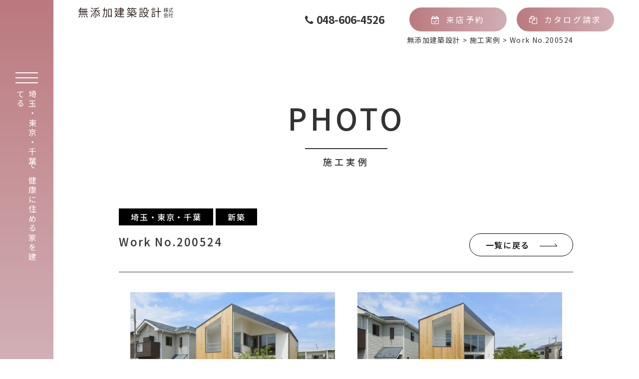

--- FILE ---
content_type: text/html; charset=UTF-8
request_url: https://www.re-trust.com/showcase/662907
body_size: 12887
content:

<!DOCTYPE html>
<html lang="ja">
<head>
<!-- Google Tag Manager -->
<script>(function(w,d,s,l,i){w[l]=w[l]||[];w[l].push({'gtm.start':
new Date().getTime(),event:'gtm.js'});var f=d.getElementsByTagName(s)[0],
j=d.createElement(s),dl=l!='dataLayer'?'&l='+l:'';j.async=true;j.src=
'https://www.googletagmanager.com/gtm.js?id='+i+dl;f.parentNode.insertBefore(j,f);
})(window,document,'script','dataLayer','GTM-ND6LHKX');</script>
<!-- End Google Tag Manager -->
<!-- Google Tag Manager -->
<script>(function(w,d,s,l,i){w[l]=w[l]||[];w[l].push({'gtm.start':
new Date().getTime(),event:'gtm.js'});var f=d.getElementsByTagName(s)[0],
j=d.createElement(s),dl=l!='dataLayer'?'&l='+l:'';j.async=true;j.src=
'https://www.googletagmanager.com/gtm.js?id='+i+dl;f.parentNode.insertBefore(j,f);
})(window,document,'script','dataLayer','GTM-MM247VC');</script>
<!-- End Google Tag Manager -->

<!-- Google Tag Manager -->
<script>(function(w,d,s,l,i){w[l]=w[l]||[];w[l].push({'gtm.start':
new Date().getTime(),event:'gtm.js'});var f=d.getElementsByTagName(s)[0],
j=d.createElement(s),dl=l!='dataLayer'?'&l='+l:'';j.async=true;j.src=
'https://www.googletagmanager.com/gtm.js?id='+i+dl;f.parentNode.insertBefore(j,f);
})(window,document,'script','dataLayer','GTM-WM3GZBCV');</script>
<!-- End Google Tag Manager -->

<meta http-equiv="X-UA-Compatible" content="IE=edge">
<meta charset="utf-8">

<!--facebookドメイン認証　20210520追加-->
<meta name="facebook-domain-verification" content="po630w3ob7y8ynh9m5hxfi45qbdckg" />
<meta name="facebook-domain-verification" content="urmiqhnhqc4znwnbvb9ytyy2qo3l41" />
<meta name="viewport" content="width=device-width, initial-scale=1">
<meta name="format-detection" content="telephone=no">
<meta name="SKYPE_TOOLBAR" content="SKYPE_TOOLBAR_PARSER_COMPATIBLE">
<meta name="viewport" content="width=device-width, initial-scale=1">
<link rel="shortcut icon" href="https://www.re-trust.com/wp_2021/wp-content/themes/mutenka_new/img/favicon_2.ico">

<!--font-->
<link href="https://netdna.bootstrapcdn.com/font-awesome/4.7.0/css/font-awesome.css" rel="stylesheet">
<!--font end-->


<!--all page css-->
<link href="https://netdna.bootstrapcdn.com/font-awesome/4.7.0/css/font-awesome.css" rel="stylesheet">
<link href="https://www.re-trust.com/wp_2021/wp-content/themes/mutenka_new//css/reset.css" rel="stylesheet">
<link href="https://www.re-trust.com/wp_2021/wp-content/themes/mutenka_new//css/common.css" rel="stylesheet">
<link href="https://www.re-trust.com/wp_2021/wp-content/themes/mutenka_new//css/color_setting.css" rel="stylesheet">
<link href="https://www.re-trust.com/wp_2021/wp-content/themes/mutenka_new//css/lightbox.css" rel="stylesheet">
<link href="https://www.re-trust.com/wp_2021/wp-content/themes/mutenka_new//css/inner_style.css" rel="stylesheet">
<link href="https://www.re-trust.com/wp_2021/wp-content/themes/mutenka_new//css/animate.css" rel="stylesheet">
<link href="https://www.re-trust.com/wp_2021/wp-content/themes/mutenka_new//css/slick.css" rel="stylesheet">
<link href="https://www.re-trust.com/wp_2021/wp-content/themes/mutenka_new//css/slick-theme.css" rel="stylesheet">
<link href="https://www.re-trust.com/wp_2021/wp-content/themes/mutenka_new//css/photo.css" rel="stylesheet">

<style>
</style>







<!-- Global site tag (gtag.js) - Google Analytics --> 
<script async src="https://www.googletagmanager.com/gtag/js?id=UA-5822152-1"></script> 
<script>
  window.dataLayer = window.dataLayer || [];
  function gtag(){dataLayer.push(arguments);}
  gtag('js', new Date());

  gtag('config', 'UA-5822152-1');
</script> 
<!-- Googleアナリティクス -->
<!-- Global site tag (gtag.js) - Google Analytics --> 
<script async src="https://www.googletagmanager.com/gtag/js?id=UA-5822152-5"></script> 
<script>
  window.dataLayer = window.dataLayer || [];
  function gtag(){dataLayer.push(arguments);}
  gtag('js', new Date());

  gtag('config', 'UA-5822152-5');
</script> 
<!-- Googleアナリティクス -->


		<!-- All in One SEO 4.1.4.5 -->
		<title>Work No.200524｜施工事例｜埼玉、東京、千葉で自然素材の注文住宅,健康住宅は無添加建築設計</title>
		<meta name="description" content="南側の屋根を跳ね出して大きな庇を設けることによって、夏季の日射が室内に侵入し室温が上昇することを物理的に防いでいます。冬季の太陽光は日射角度が浅いため、庇があっても室内に取り込むことが可能であり、ダイレクトゲインとして室内に蓄熱することによって暖房負荷の軽減を図ります。東西北面の開口部は基本的に日射遮蔽を優先して日射取得を期待せず、最小限の大きさの開口を必要最小限の数量設けるという設計方針を採用しています。｜無添加建築設計は自然素材や無垢材で建てる注文住宅,健康住宅の新築,リフォーム専門店です。さいたま市、埼玉県、東京都、千葉県を中心に実績多数。" />
		<meta name="robots" content="max-image-preview:large" />
		<link rel="canonical" href="https://www.re-trust.com/showcase/662907" />
		<meta property="og:locale" content="ja_JP" />
		<meta property="og:site_name" content="自然素材の注文住宅,健康住宅は無添加建築設計 - 無垢材・自然素材で造る健康な注文住宅" />
		<meta property="og:type" content="article" />
		<meta property="og:title" content="Work No.200524｜施工事例｜埼玉、東京、千葉で自然素材の注文住宅,健康住宅は無添加建築設計" />
		<meta property="og:description" content="南側の屋根を跳ね出して大きな庇を設けることによって、夏季の日射が室内に侵入し室温が上昇することを物理的に防いでいます。冬季の太陽光は日射角度が浅いため、庇があっても室内に取り込むことが可能であり、ダイレクトゲインとして室内に蓄熱することによって暖房負荷の軽減を図ります。東西北面の開口部は基本的に日射遮蔽を優先して日射取得を期待せず、最小限の大きさの開口を必要最小限の数量設けるという設計方針を採用しています。｜無添加建築設計は自然素材や無垢材で建てる注文住宅,健康住宅の新築,リフォーム専門店です。さいたま市、埼玉県、東京都、千葉県を中心に実績多数。" />
		<meta property="og:url" content="https://www.re-trust.com/showcase/662907" />
		<meta property="article:published_time" content="2024-09-17T06:01:23+00:00" />
		<meta property="article:modified_time" content="2024-09-17T06:01:23+00:00" />
		<meta name="twitter:card" content="summary" />
		<meta name="twitter:domain" content="www.re-trust.com" />
		<meta name="twitter:title" content="Work No.200524｜施工事例｜埼玉、東京、千葉で自然素材の注文住宅,健康住宅は無添加建築設計" />
		<meta name="twitter:description" content="南側の屋根を跳ね出して大きな庇を設けることによって、夏季の日射が室内に侵入し室温が上昇することを物理的に防いでいます。冬季の太陽光は日射角度が浅いため、庇があっても室内に取り込むことが可能であり、ダイレクトゲインとして室内に蓄熱することによって暖房負荷の軽減を図ります。東西北面の開口部は基本的に日射遮蔽を優先して日射取得を期待せず、最小限の大きさの開口を必要最小限の数量設けるという設計方針を採用しています。｜無添加建築設計は自然素材や無垢材で建てる注文住宅,健康住宅の新築,リフォーム専門店です。さいたま市、埼玉県、東京都、千葉県を中心に実績多数。" />
		<script type="application/ld+json" class="aioseo-schema">
			{"@context":"https:\/\/schema.org","@graph":[{"@type":"WebSite","@id":"https:\/\/www.re-trust.com\/#website","url":"https:\/\/www.re-trust.com\/","name":"\u81ea\u7136\u7d20\u6750\u306e\u6ce8\u6587\u4f4f\u5b85,\u5065\u5eb7\u4f4f\u5b85\u306f\u7121\u6dfb\u52a0\u5efa\u7bc9\u8a2d\u8a08","description":"\u7121\u57a2\u6750\u30fb\u81ea\u7136\u7d20\u6750\u3067\u9020\u308b\u5065\u5eb7\u306a\u6ce8\u6587\u4f4f\u5b85","inLanguage":"ja","publisher":{"@id":"https:\/\/www.re-trust.com\/#organization"}},{"@type":"Organization","@id":"https:\/\/www.re-trust.com\/#organization","name":"\u81ea\u7136\u7d20\u6750\u306e\u6ce8\u6587\u4f4f\u5b85,\u5065\u5eb7\u4f4f\u5b85\u306f\u7121\u6dfb\u52a0\u8a08\u753b","url":"https:\/\/www.re-trust.com\/"},{"@type":"BreadcrumbList","@id":"https:\/\/www.re-trust.com\/showcase\/662907#breadcrumblist","itemListElement":[{"@type":"ListItem","@id":"https:\/\/www.re-trust.com\/#listItem","position":1,"item":{"@type":"WebPage","@id":"https:\/\/www.re-trust.com\/","name":"\u30db\u30fc\u30e0","description":"\u7121\u57a2\u6750\u30fb\u81ea\u7136\u7d20\u6750\u3067\u9020\u308b\u5065\u5eb7\u306a\u6ce8\u6587\u4f4f\u5b85\uff5c\u7121\u6dfb\u52a0\u5efa\u7bc9\u8a2d\u8a08\u306f\u81ea\u7136\u7d20\u6750\u3084\u7121\u57a2\u6750\u3067\u5efa\u3066\u308b\u6ce8\u6587\u4f4f\u5b85,\u5065\u5eb7\u4f4f\u5b85\u306e\u65b0\u7bc9,\u30ea\u30d5\u30a9\u30fc\u30e0\u5c02\u9580\u5e97\u3067\u3059\u3002\u3055\u3044\u305f\u307e\u5e02\u3001\u57fc\u7389\u770c\u3001\u6771\u4eac\u90fd\u3001\u5343\u8449\u770c\u3092\u4e2d\u5fc3\u306b\u5b9f\u7e3e\u591a\u6570\u3002","url":"https:\/\/www.re-trust.com\/"},"nextItem":"https:\/\/www.re-trust.com\/showcase\/662907#listItem"},{"@type":"ListItem","@id":"https:\/\/www.re-trust.com\/showcase\/662907#listItem","position":2,"item":{"@type":"WebPage","@id":"https:\/\/www.re-trust.com\/showcase\/662907","name":"Work No.200524","description":"\u5357\u5074\u306e\u5c4b\u6839\u3092\u8df3\u306d\u51fa\u3057\u3066\u5927\u304d\u306a\u5e87\u3092\u8a2d\u3051\u308b\u3053\u3068\u306b\u3088\u3063\u3066\u3001\u590f\u5b63\u306e\u65e5\u5c04\u304c\u5ba4\u5185\u306b\u4fb5\u5165\u3057\u5ba4\u6e29\u304c\u4e0a\u6607\u3059\u308b\u3053\u3068\u3092\u7269\u7406\u7684\u306b\u9632\u3044\u3067\u3044\u307e\u3059\u3002\u51ac\u5b63\u306e\u592a\u967d\u5149\u306f\u65e5\u5c04\u89d2\u5ea6\u304c\u6d45\u3044\u305f\u3081\u3001\u5e87\u304c\u3042\u3063\u3066\u3082\u5ba4\u5185\u306b\u53d6\u308a\u8fbc\u3080\u3053\u3068\u304c\u53ef\u80fd\u3067\u3042\u308a\u3001\u30c0\u30a4\u30ec\u30af\u30c8\u30b2\u30a4\u30f3\u3068\u3057\u3066\u5ba4\u5185\u306b\u84c4\u71b1\u3059\u308b\u3053\u3068\u306b\u3088\u3063\u3066\u6696\u623f\u8ca0\u8377\u306e\u8efd\u6e1b\u3092\u56f3\u308a\u307e\u3059\u3002\u6771\u897f\u5317\u9762\u306e\u958b\u53e3\u90e8\u306f\u57fa\u672c\u7684\u306b\u65e5\u5c04\u906e\u853d\u3092\u512a\u5148\u3057\u3066\u65e5\u5c04\u53d6\u5f97\u3092\u671f\u5f85\u305b\u305a\u3001\u6700\u5c0f\u9650\u306e\u5927\u304d\u3055\u306e\u958b\u53e3\u3092\u5fc5\u8981\u6700\u5c0f\u9650\u306e\u6570\u91cf\u8a2d\u3051\u308b\u3068\u3044\u3046\u8a2d\u8a08\u65b9\u91dd\u3092\u63a1\u7528\u3057\u3066\u3044\u307e\u3059\u3002\uff5c\u7121\u6dfb\u52a0\u5efa\u7bc9\u8a2d\u8a08\u306f\u81ea\u7136\u7d20\u6750\u3084\u7121\u57a2\u6750\u3067\u5efa\u3066\u308b\u6ce8\u6587\u4f4f\u5b85,\u5065\u5eb7\u4f4f\u5b85\u306e\u65b0\u7bc9,\u30ea\u30d5\u30a9\u30fc\u30e0\u5c02\u9580\u5e97\u3067\u3059\u3002\u3055\u3044\u305f\u307e\u5e02\u3001\u57fc\u7389\u770c\u3001\u6771\u4eac\u90fd\u3001\u5343\u8449\u770c\u3092\u4e2d\u5fc3\u306b\u5b9f\u7e3e\u591a\u6570\u3002","url":"https:\/\/www.re-trust.com\/showcase\/662907"},"previousItem":"https:\/\/www.re-trust.com\/#listItem"}]},{"@type":"Person","@id":"https:\/\/www.re-trust.com\/blog\/owners\/author\/dgrip#author","url":"https:\/\/www.re-trust.com\/blog\/owners\/author\/dgrip","name":"dgrip","image":{"@type":"ImageObject","@id":"https:\/\/www.re-trust.com\/showcase\/662907#authorImage","url":"https:\/\/secure.gravatar.com\/avatar\/f3871ae97a0f9d34a1d343fa854124aabdd7f85126a3d68844144e92c622babc?s=96&d=mm&r=g","width":96,"height":96,"caption":"dgrip"}},{"@type":"WebPage","@id":"https:\/\/www.re-trust.com\/showcase\/662907#webpage","url":"https:\/\/www.re-trust.com\/showcase\/662907","name":"Work No.200524\uff5c\u65bd\u5de5\u4e8b\u4f8b\uff5c\u57fc\u7389\u3001\u6771\u4eac\u3001\u5343\u8449\u3067\u81ea\u7136\u7d20\u6750\u306e\u6ce8\u6587\u4f4f\u5b85,\u5065\u5eb7\u4f4f\u5b85\u306f\u7121\u6dfb\u52a0\u5efa\u7bc9\u8a2d\u8a08","description":"\u5357\u5074\u306e\u5c4b\u6839\u3092\u8df3\u306d\u51fa\u3057\u3066\u5927\u304d\u306a\u5e87\u3092\u8a2d\u3051\u308b\u3053\u3068\u306b\u3088\u3063\u3066\u3001\u590f\u5b63\u306e\u65e5\u5c04\u304c\u5ba4\u5185\u306b\u4fb5\u5165\u3057\u5ba4\u6e29\u304c\u4e0a\u6607\u3059\u308b\u3053\u3068\u3092\u7269\u7406\u7684\u306b\u9632\u3044\u3067\u3044\u307e\u3059\u3002\u51ac\u5b63\u306e\u592a\u967d\u5149\u306f\u65e5\u5c04\u89d2\u5ea6\u304c\u6d45\u3044\u305f\u3081\u3001\u5e87\u304c\u3042\u3063\u3066\u3082\u5ba4\u5185\u306b\u53d6\u308a\u8fbc\u3080\u3053\u3068\u304c\u53ef\u80fd\u3067\u3042\u308a\u3001\u30c0\u30a4\u30ec\u30af\u30c8\u30b2\u30a4\u30f3\u3068\u3057\u3066\u5ba4\u5185\u306b\u84c4\u71b1\u3059\u308b\u3053\u3068\u306b\u3088\u3063\u3066\u6696\u623f\u8ca0\u8377\u306e\u8efd\u6e1b\u3092\u56f3\u308a\u307e\u3059\u3002\u6771\u897f\u5317\u9762\u306e\u958b\u53e3\u90e8\u306f\u57fa\u672c\u7684\u306b\u65e5\u5c04\u906e\u853d\u3092\u512a\u5148\u3057\u3066\u65e5\u5c04\u53d6\u5f97\u3092\u671f\u5f85\u305b\u305a\u3001\u6700\u5c0f\u9650\u306e\u5927\u304d\u3055\u306e\u958b\u53e3\u3092\u5fc5\u8981\u6700\u5c0f\u9650\u306e\u6570\u91cf\u8a2d\u3051\u308b\u3068\u3044\u3046\u8a2d\u8a08\u65b9\u91dd\u3092\u63a1\u7528\u3057\u3066\u3044\u307e\u3059\u3002\uff5c\u7121\u6dfb\u52a0\u5efa\u7bc9\u8a2d\u8a08\u306f\u81ea\u7136\u7d20\u6750\u3084\u7121\u57a2\u6750\u3067\u5efa\u3066\u308b\u6ce8\u6587\u4f4f\u5b85,\u5065\u5eb7\u4f4f\u5b85\u306e\u65b0\u7bc9,\u30ea\u30d5\u30a9\u30fc\u30e0\u5c02\u9580\u5e97\u3067\u3059\u3002\u3055\u3044\u305f\u307e\u5e02\u3001\u57fc\u7389\u770c\u3001\u6771\u4eac\u90fd\u3001\u5343\u8449\u770c\u3092\u4e2d\u5fc3\u306b\u5b9f\u7e3e\u591a\u6570\u3002","inLanguage":"ja","isPartOf":{"@id":"https:\/\/www.re-trust.com\/#website"},"breadcrumb":{"@id":"https:\/\/www.re-trust.com\/showcase\/662907#breadcrumblist"},"author":"https:\/\/www.re-trust.com\/blog\/owners\/author\/dgrip#author","creator":"https:\/\/www.re-trust.com\/blog\/owners\/author\/dgrip#author","datePublished":"2024-09-17T06:01:23+09:00","dateModified":"2024-09-17T06:01:23+09:00"}]}
		</script>
		<!-- All in One SEO -->

    <script>
        var ajaxurl = 'https://www.re-trust.com/wp_2021/wp-admin/admin-ajax.php';
    </script>
<link rel='dns-prefetch' href='//ajax.googleapis.com' />
<link rel='dns-prefetch' href='//www.google.com' />
<link rel="alternate" title="oEmbed (JSON)" type="application/json+oembed" href="https://www.re-trust.com/wp-json/oembed/1.0/embed?url=https%3A%2F%2Fwww.re-trust.com%2Fshowcase%2F662907" />
<link rel="alternate" title="oEmbed (XML)" type="text/xml+oembed" href="https://www.re-trust.com/wp-json/oembed/1.0/embed?url=https%3A%2F%2Fwww.re-trust.com%2Fshowcase%2F662907&#038;format=xml" />
<style id='wp-img-auto-sizes-contain-inline-css' type='text/css'>
img:is([sizes=auto i],[sizes^="auto," i]){contain-intrinsic-size:3000px 1500px}
/*# sourceURL=wp-img-auto-sizes-contain-inline-css */
</style>
<style id='wp-block-library-inline-css' type='text/css'>
:root{--wp-block-synced-color:#7a00df;--wp-block-synced-color--rgb:122,0,223;--wp-bound-block-color:var(--wp-block-synced-color);--wp-editor-canvas-background:#ddd;--wp-admin-theme-color:#007cba;--wp-admin-theme-color--rgb:0,124,186;--wp-admin-theme-color-darker-10:#006ba1;--wp-admin-theme-color-darker-10--rgb:0,107,160.5;--wp-admin-theme-color-darker-20:#005a87;--wp-admin-theme-color-darker-20--rgb:0,90,135;--wp-admin-border-width-focus:2px}@media (min-resolution:192dpi){:root{--wp-admin-border-width-focus:1.5px}}.wp-element-button{cursor:pointer}:root .has-very-light-gray-background-color{background-color:#eee}:root .has-very-dark-gray-background-color{background-color:#313131}:root .has-very-light-gray-color{color:#eee}:root .has-very-dark-gray-color{color:#313131}:root .has-vivid-green-cyan-to-vivid-cyan-blue-gradient-background{background:linear-gradient(135deg,#00d084,#0693e3)}:root .has-purple-crush-gradient-background{background:linear-gradient(135deg,#34e2e4,#4721fb 50%,#ab1dfe)}:root .has-hazy-dawn-gradient-background{background:linear-gradient(135deg,#faaca8,#dad0ec)}:root .has-subdued-olive-gradient-background{background:linear-gradient(135deg,#fafae1,#67a671)}:root .has-atomic-cream-gradient-background{background:linear-gradient(135deg,#fdd79a,#004a59)}:root .has-nightshade-gradient-background{background:linear-gradient(135deg,#330968,#31cdcf)}:root .has-midnight-gradient-background{background:linear-gradient(135deg,#020381,#2874fc)}:root{--wp--preset--font-size--normal:16px;--wp--preset--font-size--huge:42px}.has-regular-font-size{font-size:1em}.has-larger-font-size{font-size:2.625em}.has-normal-font-size{font-size:var(--wp--preset--font-size--normal)}.has-huge-font-size{font-size:var(--wp--preset--font-size--huge)}.has-text-align-center{text-align:center}.has-text-align-left{text-align:left}.has-text-align-right{text-align:right}.has-fit-text{white-space:nowrap!important}#end-resizable-editor-section{display:none}.aligncenter{clear:both}.items-justified-left{justify-content:flex-start}.items-justified-center{justify-content:center}.items-justified-right{justify-content:flex-end}.items-justified-space-between{justify-content:space-between}.screen-reader-text{border:0;clip-path:inset(50%);height:1px;margin:-1px;overflow:hidden;padding:0;position:absolute;width:1px;word-wrap:normal!important}.screen-reader-text:focus{background-color:#ddd;clip-path:none;color:#444;display:block;font-size:1em;height:auto;left:5px;line-height:normal;padding:15px 23px 14px;text-decoration:none;top:5px;width:auto;z-index:100000}html :where(.has-border-color){border-style:solid}html :where([style*=border-top-color]){border-top-style:solid}html :where([style*=border-right-color]){border-right-style:solid}html :where([style*=border-bottom-color]){border-bottom-style:solid}html :where([style*=border-left-color]){border-left-style:solid}html :where([style*=border-width]){border-style:solid}html :where([style*=border-top-width]){border-top-style:solid}html :where([style*=border-right-width]){border-right-style:solid}html :where([style*=border-bottom-width]){border-bottom-style:solid}html :where([style*=border-left-width]){border-left-style:solid}html :where(img[class*=wp-image-]){height:auto;max-width:100%}:where(figure){margin:0 0 1em}html :where(.is-position-sticky){--wp-admin--admin-bar--position-offset:var(--wp-admin--admin-bar--height,0px)}@media screen and (max-width:600px){html :where(.is-position-sticky){--wp-admin--admin-bar--position-offset:0px}}
.has-text-align-justify{text-align:justify;}
/*wp_block_styles_on_demand_placeholder:6978c31a89c71*/
/*# sourceURL=wp-block-library-inline-css */
</style>
<style id='classic-theme-styles-inline-css' type='text/css'>
/*! This file is auto-generated */
.wp-block-button__link{color:#fff;background-color:#32373c;border-radius:9999px;box-shadow:none;text-decoration:none;padding:calc(.667em + 2px) calc(1.333em + 2px);font-size:1.125em}.wp-block-file__button{background:#32373c;color:#fff;text-decoration:none}
/*# sourceURL=/wp-includes/css/classic-themes.min.css */
</style>
<link rel='stylesheet' id='contact-form-7-css' href='https://www.re-trust.com/wp_2021/wp-content/plugins/contact-form-7/includes/css/styles.css?ver=5.4.2' type='text/css' media='all' />
<link rel='stylesheet' id='jquery-ui-theme-css' href='https://ajax.googleapis.com/ajax/libs/jqueryui/1.11.4/themes/smoothness/jquery-ui.min.css?ver=1.11.4' type='text/css' media='all' />
<link rel='stylesheet' id='jquery-ui-timepicker-css' href='https://www.re-trust.com/wp_2021/wp-content/plugins/contact-form-7-datepicker/js/jquery-ui-timepicker/jquery-ui-timepicker-addon.min.css?ver=6.9' type='text/css' media='all' />
<link rel='stylesheet' id='wp-pagenavi-css' href='https://www.re-trust.com/wp_2021/wp-content/plugins/wp-pagenavi/pagenavi-css.css?ver=2.70' type='text/css' media='all' />
<link rel='stylesheet' id='jetpack_css-css' href='https://www.re-trust.com/wp_2021/wp-content/plugins/jetpack/css/jetpack.css?ver=10.4.2' type='text/css' media='all' />
<script type="text/javascript" src="https://www.re-trust.com/wp_2021/wp-includes/js/jquery/jquery.min.js?ver=3.7.1" id="jquery-core-js"></script>
<script type="text/javascript" src="https://www.re-trust.com/wp_2021/wp-includes/js/jquery/jquery-migrate.min.js?ver=3.4.1" id="jquery-migrate-js"></script>
<link rel="https://api.w.org/" href="https://www.re-trust.com/wp-json/" /><link rel="alternate" title="JSON" type="application/json" href="https://www.re-trust.com/wp-json/wp/v2/showcase/662907" /><link rel="EditURI" type="application/rsd+xml" title="RSD" href="https://www.re-trust.com/wp_2021/xmlrpc.php?rsd" />
<meta name="generator" content="WordPress 6.9" />
<link rel='shortlink' href='https://www.re-trust.com/?p=662907' />
<!-- Markup (JSON-LD) structured in schema.org ver.4.8.1 START -->
<script type="application/ld+json">
{
    "@context": "https://schema.org",
    "@type": "BreadcrumbList",
    "itemListElement": [
        {
            "@type": "ListItem",
            "position": 1,
            "item": {
                "@id": "https://www.re-trust.com/type_showcase/new",
                "name": "新築"
            }
        }
    ]
}
</script>
<script type="application/ld+json">
{
    "@context": "https://schema.org",
    "@type": "Organization",
    "name": "無添加建築設計株式会社",
    "url": "https://www.re-trust.com/",
    "logo": "https://www.re-trust.com/wp_2021/wp-content/themes/mutenka_new/img/common/logo.svg",
    "contactPoint": [
        {
            "@type": "ContactPoint",
            "telephone": "0800-800-5060",
            "contactType": "customer service"
        }
    ],
    "sameAs": [
        "https://www.facebook.com/mutenkak/",
        "https://www.instagram.com/mutenka_keikaku/?hl=ja",
        "https://www.youtube.com/channel/UC7eZqgya2hsPrWSchPdEHfw"
    ]
}
</script>
<script type="application/ld+json">
{
    "@context": "https://schema.org",
    "@type": "WebSite",
    "name": "無添加建築設計株式会社",
    "alternateName": "",
    "url": "https://www.re-trust.com/"
}
</script>
<script type="application/ld+json">
{
    "@context": "https://schema.org",
    "@type": "Article",
    "mainEntityOfPage": {
        "@type": "WebPage",
        "@id": "https://www.re-trust.com/showcase/662907"
    },
    "headline": "Work No.200524",
    "datePublished": "2024-09-17T15:01:23+0900",
    "dateModified": "2024-09-17T15:01:23+0900",
    "author": {
        "@type": "Person",
        "name": "dgrip"
    },
    "description": ""
}
</script>
<!-- Markup (JSON-LD) structured in schema.org END -->
<style type='text/css'>img#wpstats{display:none}</style>
		</head>

<body>
<!-- Google Tag Manager (noscript) -->
<noscript><iframe src="https://www.googletagmanager.com/ns.html?id=GTM-ND6LHKX"
height="0" width="0" style="display:none;visibility:hidden"></iframe></noscript>
<!-- End Google Tag Manager (noscript) -->
 <!-- Google Tag Manager (noscript) -->
<noscript><iframe src="https://www.googletagmanager.com/ns.html?id=GTM-MM247VC"
height="0" width="0" style="display:none;visibility:hidden"></iframe></noscript>
<!-- End Google Tag Manager (noscript) -->

<!-- Google Tag Manager (noscript) -->
<noscript><iframe src="https://www.googletagmanager.com/ns.html?id=GTM-WM3GZBCV"
height="0" width="0" style="display:none;visibility:hidden"></iframe></noscript>
<!-- End Google Tag Manager (noscript) -->

<!-- <div class="sms_item_facebook">
 <div id="fb-root"></div>
 <script>(function(d, s, id) {
   var js, fjs = d.getElementsByTagName(s)[0];
   if (d.getElementById(id)) return;
   js = d.createElement(s); js.id = id;
   js.src = "//connect.facebook.net/ja_JP/sdk.js#xfbml=1&version=v2.8";
   fjs.parentNode.insertBefore(js, fjs);
 }(document, 'script', 'facebook-jssdk'));</script> --> 
<!-- ページ移管時アニメーション -->

<nav class="globalnav">
    <div class="globalnav-container">
        <div class="globalnav-content">
            <div class="globalnav-main"> <a href="https://www.re-trust.com/" class="globalnav-logo"><img src="https://www.re-trust.com/wp_2021/wp-content/themes/mutenka_new/img/common/logo-wht.svg" alt="無添加建築設計 株式会社"></a>
                <ul>
                    <li><a href="https://www.re-trust.com/event/">イベント</a></li>
                    <li><a href="https://www.re-trust.com/showcase/">施工実例</a></li>
                    <li><a href="https://www.re-trust.com/housing/about/">コンセプト</a></li>
                    <li><a href="https://www.re-trust.com/housing/">選ばれる7つの理由</a></li>
                    <li><a href="https://www.re-trust.com/spec/">推奨仕様</a></li>
                    <li><a href="https://www.re-trust.com/reform/">性能向上リフォーム</a></li>
                    <li><a href="https://www.re-trust.com/column/">住まいのコラム</a></li>
                    <li><a href="https://www.re-trust.com/blog/">BLOG</a></li>
                    <li><a href="https://www.re-trust.com/voice/">オーナー様の声</a></li>
                    <li><a href="https://www.re-trust.com/showroom/saitama">オフィス</a></li>
                                        <li><a href="https://www.re-trust.com/company/" >企業情報</a></li>
                    <li><a href="https://www.re-trust.com/news/">NEWS</a></li>
                </ul>
            </div>
            <!--<ul class="globalnav_sns">
                <li><a href="https://www.facebook.com/mutenkak/" target="_blank"><i class="fa fa-facebook-square" aria-hidden="true"></i></a></li>
                <li><a class="is-instagram" href="https://www.instagram.com/mutenka_keikaku/?hl=ja" target="_blank"><i class="fa fa-instagram" aria-hidden="true"></i></a></li>
            </ul>-->
            <ul class="globalnav_cnv">
                <li><a href="https://www.re-trust.com/reserve/"><i class="fa fa-calendar-check-o" aria-hidden="true"></i>来店予約</a></li>
                <li><a href="https://www.re-trust.com/request/"><i class="fa fa-files-o" aria-hidden="true"></i>カタログ請求</a></li>
            </ul>
            <div class="globalnav_dummy"></div>
        </div>
    </div>
</nav>
<div class="container">
<header id="header">
    <p class="header-logo"><a href="https://www.re-trust.com/"><img src="https://www.re-trust.com/wp_2021/wp-content/themes/mutenka_new/img/common/logo-wht.svg" alt="無添加建築設計 株式会社"></a></p>
    <p class="header-lead">埼玉・東京・千葉で健康に住める家を建てる</p>
    <!--<ul class="header-sns hover-oc">
        <li>follow us</li>
        <li class="item"><a href="https://www.facebook.com/mutenkak/" target="_blank"><i class="fa fa-facebook-square" aria-hidden="true"></i></a></li>
        <li class="item"><a href="https://www.instagram.com/mutenka_keikaku/?hl=ja" target="_blank"><i class="fa fa-instagram" aria-hidden="true"></i></a></li>
    </ul>-->
</header>
<div class="Mmenu-hamburger">
    <div class="Mmenu-trigger"> <span></span> <span></span> <span></span> </div>
</div>
<div class="main-block">
<main class="contents single-photo">
  <div class="inner-main">
    <div class="mainblock-head">

                <p class="mainblock-head-logo"><a href="https://www.re-trust.com/"><img src="https://www.re-trust.com/wp_2021/wp-content/themes/mutenka_new/img/common/logo.svg" alt="埼玉、東京、千葉で注文住宅、健康住宅の新築・リフォームは無添加建築設計へ"></a></p>

    <div class="mainblock-head-cnv">
        <p class="mainblock-head-tel">

    <a href="tel:048-606-4526">048-606-4526</a>  
        </p>
        <ul class="mainblock-head-form">
            <li><a href="https://www.re-trust.com/reserve/"><i class="fa fa-calendar-check-o" aria-hidden="true"></i>来店予約</a></li>
            <li><a href="https://www.re-trust.com/request/"><i class="fa fa-files-o" aria-hidden="true"></i>カタログ請求</a></li>
        </ul>
    </div>
</div>    <div class="breadcrumb">
      <div class="wrap wrap-inner"> 
                <span property="itemListElement" typeof="ListItem">
                    <a property="item" typeof="WebPage" title="Go to 無添加建築設計." href="https://www.re-trust.com/" class="home">
                        <span property="name">無添加建築設計</span>
                    </a>
                    <meta property="position" content="1">
                </span> &gt; 
                <span property="itemListElement" typeof="ListItem">
                    <a property="item" typeof="WebPage" title="Go to 施工実例." href="https://www.re-trust.com/showcase/" class="post post-voice-archive">
                        <span property="name">施工実例</span>
                    </a>
                    <meta property="position" content="2">
                </span> &gt; 
                <span property="itemListElement" typeof="ListItem">
                    <span property="name" class="post post-voice current-item">Work No.200524</span>
                    <meta property="url" content="https://www.re-trust.com/showcase/">
                    <meta property="position" content="3">
                </span>
             </div>
    </div>
    <div class="wrap wrap-inner">
      <div class="page-ttl">
        <div class="page-ttl-inner">
          <p class="page-ttl-en">PHOTO</p>
          <h1 class="page-ttl-ja">施工実例</h1>
        </div>
      </div>
      <div class="content_ttl_area">
        <div class="inner">
          <div class="tag">
            <p class="item">埼玉・東京・千葉</p>
            <p class="item">新築</p>
          </div>
          <div class="ttl_blc">
            <p class="ttl  js-text-overflow">Work No.200524</p>
            <div class="btn">
              <div class="btn-more"><a href="https://www.re-trust.com/showcase/">一覧に戻る<span class="arw"></span></a></div>
            </div>
          </div>
        </div>
      </div>



      <ul class="photo_list_area js-list01 single_tp">
        <li class="photo_li js-item"><a href="https://www.re-trust.com/wp_2021/wp-content/uploads/2022/04/kashiwa_o_44-480x320.jpg" rel="lightbox" data-lightbox="group" class="span_a">
          <p class="img"><img src="https://www.re-trust.com/wp_2021/wp-content/uploads/2022/04/kashiwa_o_44-480x320.jpg" alt="冬季のダイレクトゲインを室内に取り込むために南面に大きな開口を設けることが有効です。"></p>
          <div class="hdn_area">
            <p class="txt">冬季のダイレクトゲインを室内に取り込むために南面に大きな開口を設けることが有効です。</p>
          </div>
          </a>
        </li>

        <li class="photo_li js-item"><a href="https://www.re-trust.com/wp_2021/wp-content/uploads/2020/06/kashiwa_o_40-1024x682.jpg" rel="lightbox" data-lightbox="group" class="span_a">
          <p class="img"><img src="https://www.re-trust.com/wp_2021/wp-content/uploads/2020/06/kashiwa_o_40-1024x682.jpg" alt=""></p>
          <div class="hdn_area">
            <p class="txt"></p>
          </div>
          </a>
        </li>
        <li class="photo_li js-item"><a href="https://www.re-trust.com/wp_2021/wp-content/uploads/2020/06/kashiwa_o_38-1024x682.jpg" rel="lightbox" data-lightbox="group" class="span_a">
          <p class="img"><img src="https://www.re-trust.com/wp_2021/wp-content/uploads/2020/06/kashiwa_o_38-1024x682.jpg" alt=""></p>
          <div class="hdn_area">
            <p class="txt"></p>
          </div>
          </a>
        </li>
        <li class="photo_li js-item"><a href="https://www.re-trust.com/wp_2021/wp-content/uploads/2020/06/kashiwa_o_31-682x1024.jpg" rel="lightbox" data-lightbox="group" class="span_a">
          <p class="img"><img src="https://www.re-trust.com/wp_2021/wp-content/uploads/2020/06/kashiwa_o_31-682x1024.jpg" alt=""></p>
          <div class="hdn_area">
            <p class="txt"></p>
          </div>
          </a>
        </li>
        <li class="photo_li js-item"><a href="https://www.re-trust.com/wp_2021/wp-content/uploads/2021/12/kashiwa_o_01-682x1024.jpg" rel="lightbox" data-lightbox="group" class="span_a">
          <p class="img"><img src="https://www.re-trust.com/wp_2021/wp-content/uploads/2021/12/kashiwa_o_01-682x1024.jpg" alt=""></p>
          <div class="hdn_area">
            <p class="txt"></p>
          </div>
          </a>
        </li>
        <li class="photo_li js-item"><a href="https://www.re-trust.com/wp_2021/wp-content/uploads/2020/06/kashiwa_o_35-1024x682.jpg" rel="lightbox" data-lightbox="group" class="span_a">
          <p class="img"><img src="https://www.re-trust.com/wp_2021/wp-content/uploads/2020/06/kashiwa_o_35-1024x682.jpg" alt=""></p>
          <div class="hdn_area">
            <p class="txt"></p>
          </div>
          </a>
        </li>
        <li class="photo_li js-item"><a href="https://www.re-trust.com/wp_2021/wp-content/uploads/2020/06/kashiwa_o_20-1024x682.jpg" rel="lightbox" data-lightbox="group" class="span_a">
          <p class="img"><img src="https://www.re-trust.com/wp_2021/wp-content/uploads/2020/06/kashiwa_o_20-1024x682.jpg" alt=""></p>
          <div class="hdn_area">
            <p class="txt"></p>
          </div>
          </a>
        </li>
        <li class="photo_li js-item"><a href="https://www.re-trust.com/wp_2021/wp-content/uploads/2020/06/kashiwa_o_08-1024x682.jpg" rel="lightbox" data-lightbox="group" class="span_a">
          <p class="img"><img src="https://www.re-trust.com/wp_2021/wp-content/uploads/2020/06/kashiwa_o_08-1024x682.jpg" alt=""></p>
          <div class="hdn_area">
            <p class="txt"></p>
          </div>
          </a>
        </li>
        <li class="photo_li js-item"><a href="https://www.re-trust.com/wp_2021/wp-content/uploads/2020/06/kashiwa_o_10-1024x682.jpg" rel="lightbox" data-lightbox="group" class="span_a">
          <p class="img"><img src="https://www.re-trust.com/wp_2021/wp-content/uploads/2020/06/kashiwa_o_10-1024x682.jpg" alt=""></p>
          <div class="hdn_area">
            <p class="txt"></p>
          </div>
          </a>
        </li>
        <li class="photo_li js-item"><a href="https://www.re-trust.com/wp_2021/wp-content/uploads/2020/06/kashiwa_o_04-1024x682.jpg" rel="lightbox" data-lightbox="group" class="span_a">
          <p class="img"><img src="https://www.re-trust.com/wp_2021/wp-content/uploads/2020/06/kashiwa_o_04-1024x682.jpg" alt=""></p>
          <div class="hdn_area">
            <p class="txt"></p>
          </div>
          </a>
        </li>
        <li class="photo_li js-item"><a href="https://www.re-trust.com/wp_2021/wp-content/uploads/2020/06/kashiwa_o_10-2-1024x682.jpg" rel="lightbox" data-lightbox="group" class="span_a">
          <p class="img"><img src="https://www.re-trust.com/wp_2021/wp-content/uploads/2020/06/kashiwa_o_10-2-1024x682.jpg" alt=""></p>
          <div class="hdn_area">
            <p class="txt"></p>
          </div>
          </a>
        </li>
        <li class="photo_li js-item"><a href="https://www.re-trust.com/wp_2021/wp-content/uploads/2020/06/kashiwa_o_23-682x1024.jpg" rel="lightbox" data-lightbox="group" class="span_a">
          <p class="img"><img src="https://www.re-trust.com/wp_2021/wp-content/uploads/2020/06/kashiwa_o_23-682x1024.jpg" alt=""></p>
          <div class="hdn_area">
            <p class="txt"></p>
          </div>
          </a>
        </li>
        <li class="photo_li js-item"><a href="https://www.re-trust.com/wp_2021/wp-content/uploads/2020/06/kashiwa_o_25-682x1024.jpg" rel="lightbox" data-lightbox="group" class="span_a">
          <p class="img"><img src="https://www.re-trust.com/wp_2021/wp-content/uploads/2020/06/kashiwa_o_25-682x1024.jpg" alt=""></p>
          <div class="hdn_area">
            <p class="txt"></p>
          </div>
          </a>
        </li>
        <li class="photo_li js-item"><a href="https://www.re-trust.com/wp_2021/wp-content/uploads/2020/06/kashiwa_o_21-1024x682.jpg" rel="lightbox" data-lightbox="group" class="span_a">
          <p class="img"><img src="https://www.re-trust.com/wp_2021/wp-content/uploads/2020/06/kashiwa_o_21-1024x682.jpg" alt=""></p>
          <div class="hdn_area">
            <p class="txt"></p>
          </div>
          </a>
        </li>
      </ul>

    </div>
            <div class="conversion_bnr_area">
      <div class="cnv wrap wrap-inner">
  <ul class="cnv_list">
    <li class="cnv_item btn btn-more_nolink">
      <a href="https://www.re-trust.com/request/">
        <p class="bnr-icon"><img src="https://www.re-trust.com/wp_2021/wp-content/themes/mutenka_new/img/company/banners/bnr_icon1.png" alt="来店予約"></p>
        <div class="ttl-inner">
          <p class="ttl-en">REQUEST</p>
          <p class="ttl-ja">資料請求</p>
        </div>
        <span class="arw"></span>
      </a>
    </li>
    <li class="cnv_item btn btn-more_nolink">
      <a href="https://www.re-trust.com/online/">
        <p class="bnr-icon"><img src="https://www.re-trust.com/wp_2021/wp-content/themes/mutenka_new/img/company/banners/bnr_icon2.png" alt="オンラインで相談"></p>
        <div class="ttl-inner">
          <p class="ttl-en">ONLINE</p>
          <p class="ttl-ja">オンラインで相談</p>
        </div>
        <span class="arw"></span>
      </a>
    </li>
  </ul>
</div>

      <div class="wrap wrap-inner">
        <p class="conversion_bnr_mov"><a href="https://www.re-trust.com/showroom/"><img src="https://www.re-trust.com/wp_2021/wp-content/themes/mutenka_new/img/common/office_modelhouse_cv_btn.png" alt="オフィス・モデルハウスを見る"></a></p>
      </div>
    </div>
        <div class="other_block bg_cst">
      <div class="wrap wrap-inner">
        <div class="bg_cst_inner">
          <div class="other_block_ttl">
            <div class="ttl_area">
              <p class="ttl-en">PHOTO</p>
              <p class="ttl-ja">他の実例も見る</p>
            </div>
            <div class="btn">
              <div class="btn-more"><a href="https://www.re-trust.com/showcase/">一覧に戻る<span class="arw"></span></a></div>
            </div>
          </div>
          <div class="other_block_list">
            <ul class="photo_list_area">
                            <li class="photo_li"><a href="https://www.re-trust.com/showcase/676745/">
                <p class="img"><img src="https://www.re-trust.com/wp_2021/wp-content/uploads/2025/10/IMG_2627-480x320.jpg" alt="Work No.240217"></p>
                <div class="txt_area">
                  <p class="ttl js-text-overflow">Work No.240217</p>
                </div>
                <div class="hdn_area">
                  <p class="btn btn-moreC_nolink">VIEW ALL<span class="arw"></span></p>
                </div>
                </a> </li>
                            <li class="photo_li"><a href="https://www.re-trust.com/showcase/676677/">
                <p class="img"><img src="https://www.re-trust.com/wp_2021/wp-content/uploads/2025/06/IMG_3257-480x323.jpg" alt="Work No.250525"></p>
                <div class="txt_area">
                  <p class="ttl js-text-overflow">Work No.250525</p>
                </div>
                <div class="hdn_area">
                  <p class="btn btn-moreC_nolink">VIEW ALL<span class="arw"></span></p>
                </div>
                </a> </li>
                            <li class="photo_li"><a href="https://www.re-trust.com/showcase/674148/">
                <p class="img"><img src="https://www.re-trust.com/wp_2021/wp-content/uploads/2023/12/siuhrisuchsui001-480x320.jpg" alt="Work No.210629"></p>
                <div class="txt_area">
                  <p class="ttl js-text-overflow">Work No.210629</p>
                </div>
                <div class="hdn_area">
                  <p class="btn btn-moreC_nolink">VIEW ALL<span class="arw"></span></p>
                </div>
                </a> </li>
                          </ul>
          </div>
        </div>
      </div>
    </div>
        <div class="return_btn_area">
      <div class="return_btn_flx">
        <div class="return_btn"><a href="https://www.re-trust.com/">TOPに戻る</a></div>
      </div>
    </div>
  </div>
</main>
<footer id="footer">
  <!--footer-nav-bnr-->
    
  <nav class="footer-nav-bnr pc-none">
    <div class="nav-area">
      <ul class="footer-list">
        <li class="list-item">
          <a href="request/" class="list-link column_icon request hover-ac"><i class="fa fa-files-o" aria-hidden="true"></i> 資料請求</a>
        </li>
        <li class="list-item">
          <a href="reserve/" class="list-link column_icon contact hover-ac"><i class="fa fa-calendar-check-o" aria-hidden="true"></i>来店予約</a>
        </li>
        <li class="list-item">
          <a href="tel:048-606-4526" class="list-link column_icon contact hover-ac">          <i class="fa fa-phone" aria-hidden="true"></i>電話
          </a>
        </li>
      </ul>
    </div>
  </nav>
  
  <div class="wrap wrap-inner">
    <div class="footer-head">
      <div class="head-left">
        <a href="https://www.re-trust.com/" class="footer-logo hover-oc_d">
          <img src="https://www.re-trust.com/wp_2021/wp-content/themes/mutenka_new/img/common/logo-wht.svg" alt="無添加建築設計 株式会社">
        </a>
        <p class="footer-tel">
          <a href="tel:048-606-4526">048-606-4526</a>        </p>
      </div>
      <div class="head-right">
        <p class="footer-txt">新築　注文住宅を埼玉・東京・千葉でお考えの方は、無添加建築設計へお越しください。<br>自然素材で健康住宅を建築し、暮らしを安全で快適なものにするため<br>日々研究や情報収集をおこないお客様へ還元できるように取り組んでいます。</p>      </div>
    </div>
    <div class="footer-body">
      <div class="body-left">
        <ul class="footer-link hover-oc">
          <li>
            <a href="https://www.re-trust.com/sitemap/">サイトマップ</a>
          </li>
        </ul>
      </div>
      <div class="body-right">
        <ul class="footer-cnv">
          <li>
            <a href="https://www.re-trust.com/reserve/"><i class="fa fa-calendar-check-o" aria-hidden="true"></i>来店予約</a>
          </li>
          <li>
            <a href="https://www.re-trust.com/request/"><i class="fa fa-files-o" aria-hidden="true"></i>カタログ請求</a>
          </li>
        </ul>
      </div>
    </div>
    <div class="grecaptcha_txt">
      <p>This site is protected by reCAPTCHA and the Google</p>
      <p>
        <a href="https://policies.google.com/privacy">Privacy Policy</a>
        and
        <a href="https://policies.google.com/terms">Terms of Service</a>
        apply.</p>
      <style>
        .grecaptcha-badge { visibility: hidden; }
        .grecaptcha_txt{ margin-top: 40px; margin-bottom:-30px ;font-size: 1.1rem; font-weight: 400; text-align: right;}
      </style>
    </div>
    <p class="footer-copyright"><span>Copyright(C)無添加建築設計 株式会社.</span><span> All rights reserved.Produced by
      <a href="https://www.d-grip.com/" target="_blank">D-Gripシステム</a>
      </span></p>
  </div>
</footer>
</div>
</div>
<div class="pagetop">
  <a href="#"></a>
</div>
<script type="speculationrules">
{"prefetch":[{"source":"document","where":{"and":[{"href_matches":"/*"},{"not":{"href_matches":["/wp_2021/wp-*.php","/wp_2021/wp-admin/*","/wp_2021/wp-content/uploads/*","/wp_2021/wp-content/*","/wp_2021/wp-content/plugins/*","/wp_2021/wp-content/themes/mutenka_new/*","/*\\?(.+)"]}},{"not":{"selector_matches":"a[rel~=\"nofollow\"]"}},{"not":{"selector_matches":".no-prefetch, .no-prefetch a"}}]},"eagerness":"conservative"}]}
</script>
<script type="text/javascript" src="https://www.re-trust.com/wp_2021/wp-includes/js/jquery/ui/core.min.js?ver=1.13.3" id="jquery-ui-core-js"></script>
<script type="text/javascript" src="https://www.re-trust.com/wp_2021/wp-includes/js/jquery/ui/datepicker.min.js?ver=1.13.3" id="jquery-ui-datepicker-js"></script>
<script type="text/javascript" id="jquery-ui-datepicker-js-after">
/* <![CDATA[ */
jQuery(function(jQuery){jQuery.datepicker.setDefaults({"closeText":"\u9589\u3058\u308b","currentText":"\u4eca\u65e5","monthNames":["1\u6708","2\u6708","3\u6708","4\u6708","5\u6708","6\u6708","7\u6708","8\u6708","9\u6708","10\u6708","11\u6708","12\u6708"],"monthNamesShort":["1\u6708","2\u6708","3\u6708","4\u6708","5\u6708","6\u6708","7\u6708","8\u6708","9\u6708","10\u6708","11\u6708","12\u6708"],"nextText":"\u6b21","prevText":"\u524d","dayNames":["\u65e5\u66dc\u65e5","\u6708\u66dc\u65e5","\u706b\u66dc\u65e5","\u6c34\u66dc\u65e5","\u6728\u66dc\u65e5","\u91d1\u66dc\u65e5","\u571f\u66dc\u65e5"],"dayNamesShort":["\u65e5","\u6708","\u706b","\u6c34","\u6728","\u91d1","\u571f"],"dayNamesMin":["\u65e5","\u6708","\u706b","\u6c34","\u6728","\u91d1","\u571f"],"dateFormat":"yy\u5e74mm\u6708d\u65e5","firstDay":1,"isRTL":false});});
//# sourceURL=jquery-ui-datepicker-js-after
/* ]]> */
</script>
<script type="text/javascript" src="https://www.re-trust.com/wp_2021/wp-includes/js/dist/vendor/wp-polyfill.min.js?ver=3.15.0" id="wp-polyfill-js"></script>
<script type="text/javascript" id="contact-form-7-js-extra">
/* <![CDATA[ */
var wpcf7 = {"api":{"root":"https://www.re-trust.com/wp-json/","namespace":"contact-form-7/v1"}};
//# sourceURL=contact-form-7-js-extra
/* ]]> */
</script>
<script type="text/javascript" src="https://www.re-trust.com/wp_2021/wp-content/plugins/contact-form-7/includes/js/index.js?ver=5.4.2" id="contact-form-7-js"></script>
<script type="text/javascript" src="https://ajax.googleapis.com/ajax/libs/jqueryui/1.11.4/i18n/datepicker-ja.min.js?ver=1.11.4" id="jquery-ui-ja-js"></script>
<script type="text/javascript" src="https://www.re-trust.com/wp_2021/wp-content/plugins/contact-form-7-datepicker/js/jquery-ui-timepicker/jquery-ui-timepicker-addon.min.js?ver=6.9" id="jquery-ui-timepicker-js"></script>
<script type="text/javascript" src="https://www.re-trust.com/wp_2021/wp-content/plugins/contact-form-7-datepicker/js/jquery-ui-timepicker/i18n/jquery-ui-timepicker-ja.js?ver=6.9" id="jquery-ui-timepicker-ja-js"></script>
<script type="text/javascript" src="https://www.re-trust.com/wp_2021/wp-includes/js/jquery/ui/mouse.min.js?ver=1.13.3" id="jquery-ui-mouse-js"></script>
<script type="text/javascript" src="https://www.re-trust.com/wp_2021/wp-includes/js/jquery/ui/slider.min.js?ver=1.13.3" id="jquery-ui-slider-js"></script>
<script type="text/javascript" src="https://www.re-trust.com/wp_2021/wp-includes/js/jquery/ui/controlgroup.min.js?ver=1.13.3" id="jquery-ui-controlgroup-js"></script>
<script type="text/javascript" src="https://www.re-trust.com/wp_2021/wp-includes/js/jquery/ui/checkboxradio.min.js?ver=1.13.3" id="jquery-ui-checkboxradio-js"></script>
<script type="text/javascript" src="https://www.re-trust.com/wp_2021/wp-includes/js/jquery/ui/button.min.js?ver=1.13.3" id="jquery-ui-button-js"></script>
<script type="text/javascript" src="https://www.re-trust.com/wp_2021/wp-content/plugins/contact-form-7-datepicker/js/jquery-ui-sliderAccess.js?ver=6.9" id="jquery-ui-slider-access-js"></script>
<script type="text/javascript" src="https://www.google.com/recaptcha/api.js?render=6LdePeErAAAAAKPftCbAyG1GMGE0Jlxni3Qcwwbt&amp;ver=3.0" id="google-recaptcha-js"></script>
<script type="text/javascript" id="wpcf7-recaptcha-js-extra">
/* <![CDATA[ */
var wpcf7_recaptcha = {"sitekey":"6LdePeErAAAAAKPftCbAyG1GMGE0Jlxni3Qcwwbt","actions":{"homepage":"homepage","contactform":"contactform"}};
//# sourceURL=wpcf7-recaptcha-js-extra
/* ]]> */
</script>
<script type="text/javascript" src="https://www.re-trust.com/wp_2021/wp-content/plugins/contact-form-7/modules/recaptcha/index.js?ver=5.4.2" id="wpcf7-recaptcha-js"></script>
<script src='https://stats.wp.com/e-202605.js' defer></script>
<script>
	_stq = window._stq || [];
	_stq.push([ 'view', {v:'ext',j:'1:10.4.2',blog:'200800198',post:'662907',tz:'9',srv:'www.re-trust.com'} ]);
	_stq.push([ 'clickTrackerInit', '200800198', '662907' ]);
</script>
<!--js-->
<script src="https://www.re-trust.com/wp_2021/wp-content/themes/mutenka_new/js/jquery-1.11.3.min.js"></script>
<script src="https://www.re-trust.com/wp_2021/wp-content/themes/mutenka_new/js/jquery.easing.1.3.js"></script>
<script src="https://www.re-trust.com/wp_2021/wp-content/themes/mutenka_new/js/ofi.min.js"></script>
<script src="https://www.re-trust.com/wp_2021/wp-content/themes/mutenka_new/js/common.js"></script>
<!--wow.js-->
<script src="https://www.re-trust.com/wp_2021/wp-content/themes/mutenka_new/js/wow.min.js"></script>
<script>
 new WOW().init();
</script>
<!--wow end-->
<!--page original js-->









<script>
jQuery(document).ready(function($){
$(function() {
  // 変数にクラスを入れる
  var btn = $('.scroll-contact');
  //スクロールしてページトップから100に達したらボタンを表示
  $(window).on('load scroll', function(){
	  scrollHeight = $(document).height();
      scrollPosition = $(window).height() + $(window).scrollTop();
      footHeight = $("footer").innerHeight(); //footerの高さ（＝止めたい位置）
	  SCheight = scrollHeight - scrollPosition  <= footHeight
    if($(this).scrollTop() > 500 > SCheight) {
      btn.addClass('active');
    }else{
      btn.removeClass('active');
    }
  });
});
});
</script>




<script type="text/javascript">
  $(function () {
    var tagjs = document.createElement("script");
    var s = document.getElementsByTagName("script")[0];
    tagjs.async = true;
    tagjs.src = "//s.yjtag.jp/tag.js#site=mVjTw77";
    s.parentNode.insertBefore(tagjs, s);
  }());
</script>
<noscript>
  <iframe src="//b.yjtag.jp/iframe?c=mVjTw77" width="1" height="1" frameborder="0" scrolling="no" marginheight="0" marginwidth="0"></iframe>
</noscript>
<!-- Pardotトラッキングコード -->
<script type="text/javascript">
piAId = '889503';
piCId = '1006';
piHostname = 'pi.pardot.com';

(function() {
	function async_load(){
		var s = document.createElement('script'); s.type = 'text/javascript';
		s.src = ('https:' == document.location.protocol ? 'https://pi' : 'http://cdn') + '.pardot.com/pd.js';
		var c = document.getElementsByTagName('script')[0]; c.parentNode.insertBefore(s, c);
	}
	if(window.attachEvent) { window.attachEvent('onload', async_load); }
	else { window.addEventListener('load', async_load, false); }
})();
</script>
<!-- Pardotトラッキングコード -->
<script>
  //$('#footer').css("margin-top","0");
</script> 
<script src="https://www.re-trust.com/wp_2021/wp-content/themes/mutenka_new/js/lightbox.js"></script> 
<script src="https://www.re-trust.com/wp_2021/wp-content/themes/mutenka_new/js/slick.js"></script> 
<script>
$(function(){
  var slider = ".main-slider"; // スライダー
  var thumbnailItem = ".thum-slider-item"; // サムネイル画像アイテム
  
  // サムネイル画像アイテムに data-index でindex番号を付与
  $(thumbnailItem).each(function(){
   var index = $(thumbnailItem).index(this);
   $(this).attr("data-index",index);
  });
  
  // スライダー初期化後、カレントのサムネイル画像にクラス「thumbnail-current」を付ける
  // 「slickスライダー作成」の前にこの記述は書いてください。
  $(slider).on('init',function(slick){
   var index = $(".slide-item.slick-slide.slick-current").attr("data-slick-index");
   $(thumbnailItem+'[data-index="'+index+'"]').addClass("thumbnail-current");
  });

  //slickスライダー初期化  
  //$(slider).slick({
  $(slider).not('.slick-initialized').slick({
    autoplay: true,
    arrows: true,
    infinite: true //これはつけましょう。
  });
  //サムネイル画像アイテムをクリックしたときにスライダー切り替え
  $(thumbnailItem).on('click',function(){
    var index = $(this).attr("data-index");
    $(slider).slick("slickGoTo",index,false);
  });
  
  //サムネイル画像のカレントを切り替え
  $(slider).on('beforeChange',function(event,slick, currentSlide,nextSlide){
    $(thumbnailItem).each(function(){
      $(this).removeClass("thumbnail-current");
    });
    $(thumbnailItem+'[data-index="'+nextSlide+'"]').addClass("thumbnail-current");
  });
});
	
//EQUIPMENT
$(function(){
  var slider = ".equipment-slider"; // スライダー
  var thumbnailItem = ".equipment-thum-item"; // サムネイル画像アイテム
  
  // サムネイル画像アイテムに data-index でindex番号を付与
  $(thumbnailItem).each(function(){
   var index = $(thumbnailItem).index(this);
   $(this).attr("data-index",index);
  });
  
  // スライダー初期化後、カレントのサムネイル画像にクラス「thumbnail-current」を付ける
  // 「slickスライダー作成」の前にこの記述は書いてください。
  $(slider).on('init',function(slick){
   var index = $(".slide-item.slick-slide.slick-current").attr("data-slick-index");
   $(thumbnailItem+'[data-index="'+index+'"]').addClass("thumbnail-current");
  });

  //slickスライダー初期化  
  $(slider).slick({
    autoplay: true,
    arrows: true,
    infinite: true //これはつけましょう。
  });
  //サムネイル画像アイテムをクリックしたときにスライダー切り替え
  $(thumbnailItem).on('click',function(){
    var index = $(this).attr("data-index");
    $(slider).slick("slickGoTo",index,false);
  });
  
  //サムネイル画像のカレントを切り替え
  $(slider).on('beforeChange',function(event,slick, currentSlide,nextSlide){
    $(thumbnailItem).each(function(){
      $(this).removeClass("thumbnail-current");
    });
    $(thumbnailItem+'[data-index="'+nextSlide+'"]').addClass("thumbnail-current");
  });
});
</script> 
<script>
$(function() {
  let tabs = $(".plan-tab"); // tabのクラスを全て取得し、変数tabsに配列で定義
  $(".plan-tab").on("click", function() { // tabをクリックしたらイベント発火
    $(".active").removeClass("active"); // activeクラスを消す
    $(this).addClass("active"); // クリックした箇所にactiveクラスを追加
    const index = tabs.index(this); // クリックした箇所がタブの何番目か判定し、定数indexとして定義
    $(".plan-ctsA").removeClass("show").eq(index).addClass("show"); // showクラスを消して、contentクラスのindex番目にshowクラスを追加
  })
})
</script> 
<script src="https://www.re-trust.com/wp_2021/wp-content/themes/mutenka_new/js/masonry.pkgd.min.js"></script> 
<script src="https://www.re-trust.com/wp_2021/wp-content/themes/mutenka_new/js/imagesloaded.pkgd.min.js"></script> 
<script>
    $(function() {
        var $list1 = $('.js-list01');   //コンテナとなる要素を指定
        $list1.imagesLoaded(function(){ //imagesLoadedを使用し、画像が読み込みまれた段階でMasonryの関数を実行させる
            //Masonryの関数↓
            $list1.masonry({              //オプション指定箇所
                itemSelector: '.js-item',   //コンテンツを指定
                columnWidth: '.js-item',           //カラム幅を設定
                //fitWidth: true,             //コンテンツ数に合わせ親の幅を自動調整
                percentPosition: true,
            });
        });
      });
</script>
</body>
</html>


--- FILE ---
content_type: text/html; charset=utf-8
request_url: https://www.google.com/recaptcha/api2/anchor?ar=1&k=6LdePeErAAAAAKPftCbAyG1GMGE0Jlxni3Qcwwbt&co=aHR0cHM6Ly93d3cucmUtdHJ1c3QuY29tOjQ0Mw..&hl=en&v=N67nZn4AqZkNcbeMu4prBgzg&size=invisible&anchor-ms=20000&execute-ms=30000&cb=dkojazmohnzp
body_size: 48811
content:
<!DOCTYPE HTML><html dir="ltr" lang="en"><head><meta http-equiv="Content-Type" content="text/html; charset=UTF-8">
<meta http-equiv="X-UA-Compatible" content="IE=edge">
<title>reCAPTCHA</title>
<style type="text/css">
/* cyrillic-ext */
@font-face {
  font-family: 'Roboto';
  font-style: normal;
  font-weight: 400;
  font-stretch: 100%;
  src: url(//fonts.gstatic.com/s/roboto/v48/KFO7CnqEu92Fr1ME7kSn66aGLdTylUAMa3GUBHMdazTgWw.woff2) format('woff2');
  unicode-range: U+0460-052F, U+1C80-1C8A, U+20B4, U+2DE0-2DFF, U+A640-A69F, U+FE2E-FE2F;
}
/* cyrillic */
@font-face {
  font-family: 'Roboto';
  font-style: normal;
  font-weight: 400;
  font-stretch: 100%;
  src: url(//fonts.gstatic.com/s/roboto/v48/KFO7CnqEu92Fr1ME7kSn66aGLdTylUAMa3iUBHMdazTgWw.woff2) format('woff2');
  unicode-range: U+0301, U+0400-045F, U+0490-0491, U+04B0-04B1, U+2116;
}
/* greek-ext */
@font-face {
  font-family: 'Roboto';
  font-style: normal;
  font-weight: 400;
  font-stretch: 100%;
  src: url(//fonts.gstatic.com/s/roboto/v48/KFO7CnqEu92Fr1ME7kSn66aGLdTylUAMa3CUBHMdazTgWw.woff2) format('woff2');
  unicode-range: U+1F00-1FFF;
}
/* greek */
@font-face {
  font-family: 'Roboto';
  font-style: normal;
  font-weight: 400;
  font-stretch: 100%;
  src: url(//fonts.gstatic.com/s/roboto/v48/KFO7CnqEu92Fr1ME7kSn66aGLdTylUAMa3-UBHMdazTgWw.woff2) format('woff2');
  unicode-range: U+0370-0377, U+037A-037F, U+0384-038A, U+038C, U+038E-03A1, U+03A3-03FF;
}
/* math */
@font-face {
  font-family: 'Roboto';
  font-style: normal;
  font-weight: 400;
  font-stretch: 100%;
  src: url(//fonts.gstatic.com/s/roboto/v48/KFO7CnqEu92Fr1ME7kSn66aGLdTylUAMawCUBHMdazTgWw.woff2) format('woff2');
  unicode-range: U+0302-0303, U+0305, U+0307-0308, U+0310, U+0312, U+0315, U+031A, U+0326-0327, U+032C, U+032F-0330, U+0332-0333, U+0338, U+033A, U+0346, U+034D, U+0391-03A1, U+03A3-03A9, U+03B1-03C9, U+03D1, U+03D5-03D6, U+03F0-03F1, U+03F4-03F5, U+2016-2017, U+2034-2038, U+203C, U+2040, U+2043, U+2047, U+2050, U+2057, U+205F, U+2070-2071, U+2074-208E, U+2090-209C, U+20D0-20DC, U+20E1, U+20E5-20EF, U+2100-2112, U+2114-2115, U+2117-2121, U+2123-214F, U+2190, U+2192, U+2194-21AE, U+21B0-21E5, U+21F1-21F2, U+21F4-2211, U+2213-2214, U+2216-22FF, U+2308-230B, U+2310, U+2319, U+231C-2321, U+2336-237A, U+237C, U+2395, U+239B-23B7, U+23D0, U+23DC-23E1, U+2474-2475, U+25AF, U+25B3, U+25B7, U+25BD, U+25C1, U+25CA, U+25CC, U+25FB, U+266D-266F, U+27C0-27FF, U+2900-2AFF, U+2B0E-2B11, U+2B30-2B4C, U+2BFE, U+3030, U+FF5B, U+FF5D, U+1D400-1D7FF, U+1EE00-1EEFF;
}
/* symbols */
@font-face {
  font-family: 'Roboto';
  font-style: normal;
  font-weight: 400;
  font-stretch: 100%;
  src: url(//fonts.gstatic.com/s/roboto/v48/KFO7CnqEu92Fr1ME7kSn66aGLdTylUAMaxKUBHMdazTgWw.woff2) format('woff2');
  unicode-range: U+0001-000C, U+000E-001F, U+007F-009F, U+20DD-20E0, U+20E2-20E4, U+2150-218F, U+2190, U+2192, U+2194-2199, U+21AF, U+21E6-21F0, U+21F3, U+2218-2219, U+2299, U+22C4-22C6, U+2300-243F, U+2440-244A, U+2460-24FF, U+25A0-27BF, U+2800-28FF, U+2921-2922, U+2981, U+29BF, U+29EB, U+2B00-2BFF, U+4DC0-4DFF, U+FFF9-FFFB, U+10140-1018E, U+10190-1019C, U+101A0, U+101D0-101FD, U+102E0-102FB, U+10E60-10E7E, U+1D2C0-1D2D3, U+1D2E0-1D37F, U+1F000-1F0FF, U+1F100-1F1AD, U+1F1E6-1F1FF, U+1F30D-1F30F, U+1F315, U+1F31C, U+1F31E, U+1F320-1F32C, U+1F336, U+1F378, U+1F37D, U+1F382, U+1F393-1F39F, U+1F3A7-1F3A8, U+1F3AC-1F3AF, U+1F3C2, U+1F3C4-1F3C6, U+1F3CA-1F3CE, U+1F3D4-1F3E0, U+1F3ED, U+1F3F1-1F3F3, U+1F3F5-1F3F7, U+1F408, U+1F415, U+1F41F, U+1F426, U+1F43F, U+1F441-1F442, U+1F444, U+1F446-1F449, U+1F44C-1F44E, U+1F453, U+1F46A, U+1F47D, U+1F4A3, U+1F4B0, U+1F4B3, U+1F4B9, U+1F4BB, U+1F4BF, U+1F4C8-1F4CB, U+1F4D6, U+1F4DA, U+1F4DF, U+1F4E3-1F4E6, U+1F4EA-1F4ED, U+1F4F7, U+1F4F9-1F4FB, U+1F4FD-1F4FE, U+1F503, U+1F507-1F50B, U+1F50D, U+1F512-1F513, U+1F53E-1F54A, U+1F54F-1F5FA, U+1F610, U+1F650-1F67F, U+1F687, U+1F68D, U+1F691, U+1F694, U+1F698, U+1F6AD, U+1F6B2, U+1F6B9-1F6BA, U+1F6BC, U+1F6C6-1F6CF, U+1F6D3-1F6D7, U+1F6E0-1F6EA, U+1F6F0-1F6F3, U+1F6F7-1F6FC, U+1F700-1F7FF, U+1F800-1F80B, U+1F810-1F847, U+1F850-1F859, U+1F860-1F887, U+1F890-1F8AD, U+1F8B0-1F8BB, U+1F8C0-1F8C1, U+1F900-1F90B, U+1F93B, U+1F946, U+1F984, U+1F996, U+1F9E9, U+1FA00-1FA6F, U+1FA70-1FA7C, U+1FA80-1FA89, U+1FA8F-1FAC6, U+1FACE-1FADC, U+1FADF-1FAE9, U+1FAF0-1FAF8, U+1FB00-1FBFF;
}
/* vietnamese */
@font-face {
  font-family: 'Roboto';
  font-style: normal;
  font-weight: 400;
  font-stretch: 100%;
  src: url(//fonts.gstatic.com/s/roboto/v48/KFO7CnqEu92Fr1ME7kSn66aGLdTylUAMa3OUBHMdazTgWw.woff2) format('woff2');
  unicode-range: U+0102-0103, U+0110-0111, U+0128-0129, U+0168-0169, U+01A0-01A1, U+01AF-01B0, U+0300-0301, U+0303-0304, U+0308-0309, U+0323, U+0329, U+1EA0-1EF9, U+20AB;
}
/* latin-ext */
@font-face {
  font-family: 'Roboto';
  font-style: normal;
  font-weight: 400;
  font-stretch: 100%;
  src: url(//fonts.gstatic.com/s/roboto/v48/KFO7CnqEu92Fr1ME7kSn66aGLdTylUAMa3KUBHMdazTgWw.woff2) format('woff2');
  unicode-range: U+0100-02BA, U+02BD-02C5, U+02C7-02CC, U+02CE-02D7, U+02DD-02FF, U+0304, U+0308, U+0329, U+1D00-1DBF, U+1E00-1E9F, U+1EF2-1EFF, U+2020, U+20A0-20AB, U+20AD-20C0, U+2113, U+2C60-2C7F, U+A720-A7FF;
}
/* latin */
@font-face {
  font-family: 'Roboto';
  font-style: normal;
  font-weight: 400;
  font-stretch: 100%;
  src: url(//fonts.gstatic.com/s/roboto/v48/KFO7CnqEu92Fr1ME7kSn66aGLdTylUAMa3yUBHMdazQ.woff2) format('woff2');
  unicode-range: U+0000-00FF, U+0131, U+0152-0153, U+02BB-02BC, U+02C6, U+02DA, U+02DC, U+0304, U+0308, U+0329, U+2000-206F, U+20AC, U+2122, U+2191, U+2193, U+2212, U+2215, U+FEFF, U+FFFD;
}
/* cyrillic-ext */
@font-face {
  font-family: 'Roboto';
  font-style: normal;
  font-weight: 500;
  font-stretch: 100%;
  src: url(//fonts.gstatic.com/s/roboto/v48/KFO7CnqEu92Fr1ME7kSn66aGLdTylUAMa3GUBHMdazTgWw.woff2) format('woff2');
  unicode-range: U+0460-052F, U+1C80-1C8A, U+20B4, U+2DE0-2DFF, U+A640-A69F, U+FE2E-FE2F;
}
/* cyrillic */
@font-face {
  font-family: 'Roboto';
  font-style: normal;
  font-weight: 500;
  font-stretch: 100%;
  src: url(//fonts.gstatic.com/s/roboto/v48/KFO7CnqEu92Fr1ME7kSn66aGLdTylUAMa3iUBHMdazTgWw.woff2) format('woff2');
  unicode-range: U+0301, U+0400-045F, U+0490-0491, U+04B0-04B1, U+2116;
}
/* greek-ext */
@font-face {
  font-family: 'Roboto';
  font-style: normal;
  font-weight: 500;
  font-stretch: 100%;
  src: url(//fonts.gstatic.com/s/roboto/v48/KFO7CnqEu92Fr1ME7kSn66aGLdTylUAMa3CUBHMdazTgWw.woff2) format('woff2');
  unicode-range: U+1F00-1FFF;
}
/* greek */
@font-face {
  font-family: 'Roboto';
  font-style: normal;
  font-weight: 500;
  font-stretch: 100%;
  src: url(//fonts.gstatic.com/s/roboto/v48/KFO7CnqEu92Fr1ME7kSn66aGLdTylUAMa3-UBHMdazTgWw.woff2) format('woff2');
  unicode-range: U+0370-0377, U+037A-037F, U+0384-038A, U+038C, U+038E-03A1, U+03A3-03FF;
}
/* math */
@font-face {
  font-family: 'Roboto';
  font-style: normal;
  font-weight: 500;
  font-stretch: 100%;
  src: url(//fonts.gstatic.com/s/roboto/v48/KFO7CnqEu92Fr1ME7kSn66aGLdTylUAMawCUBHMdazTgWw.woff2) format('woff2');
  unicode-range: U+0302-0303, U+0305, U+0307-0308, U+0310, U+0312, U+0315, U+031A, U+0326-0327, U+032C, U+032F-0330, U+0332-0333, U+0338, U+033A, U+0346, U+034D, U+0391-03A1, U+03A3-03A9, U+03B1-03C9, U+03D1, U+03D5-03D6, U+03F0-03F1, U+03F4-03F5, U+2016-2017, U+2034-2038, U+203C, U+2040, U+2043, U+2047, U+2050, U+2057, U+205F, U+2070-2071, U+2074-208E, U+2090-209C, U+20D0-20DC, U+20E1, U+20E5-20EF, U+2100-2112, U+2114-2115, U+2117-2121, U+2123-214F, U+2190, U+2192, U+2194-21AE, U+21B0-21E5, U+21F1-21F2, U+21F4-2211, U+2213-2214, U+2216-22FF, U+2308-230B, U+2310, U+2319, U+231C-2321, U+2336-237A, U+237C, U+2395, U+239B-23B7, U+23D0, U+23DC-23E1, U+2474-2475, U+25AF, U+25B3, U+25B7, U+25BD, U+25C1, U+25CA, U+25CC, U+25FB, U+266D-266F, U+27C0-27FF, U+2900-2AFF, U+2B0E-2B11, U+2B30-2B4C, U+2BFE, U+3030, U+FF5B, U+FF5D, U+1D400-1D7FF, U+1EE00-1EEFF;
}
/* symbols */
@font-face {
  font-family: 'Roboto';
  font-style: normal;
  font-weight: 500;
  font-stretch: 100%;
  src: url(//fonts.gstatic.com/s/roboto/v48/KFO7CnqEu92Fr1ME7kSn66aGLdTylUAMaxKUBHMdazTgWw.woff2) format('woff2');
  unicode-range: U+0001-000C, U+000E-001F, U+007F-009F, U+20DD-20E0, U+20E2-20E4, U+2150-218F, U+2190, U+2192, U+2194-2199, U+21AF, U+21E6-21F0, U+21F3, U+2218-2219, U+2299, U+22C4-22C6, U+2300-243F, U+2440-244A, U+2460-24FF, U+25A0-27BF, U+2800-28FF, U+2921-2922, U+2981, U+29BF, U+29EB, U+2B00-2BFF, U+4DC0-4DFF, U+FFF9-FFFB, U+10140-1018E, U+10190-1019C, U+101A0, U+101D0-101FD, U+102E0-102FB, U+10E60-10E7E, U+1D2C0-1D2D3, U+1D2E0-1D37F, U+1F000-1F0FF, U+1F100-1F1AD, U+1F1E6-1F1FF, U+1F30D-1F30F, U+1F315, U+1F31C, U+1F31E, U+1F320-1F32C, U+1F336, U+1F378, U+1F37D, U+1F382, U+1F393-1F39F, U+1F3A7-1F3A8, U+1F3AC-1F3AF, U+1F3C2, U+1F3C4-1F3C6, U+1F3CA-1F3CE, U+1F3D4-1F3E0, U+1F3ED, U+1F3F1-1F3F3, U+1F3F5-1F3F7, U+1F408, U+1F415, U+1F41F, U+1F426, U+1F43F, U+1F441-1F442, U+1F444, U+1F446-1F449, U+1F44C-1F44E, U+1F453, U+1F46A, U+1F47D, U+1F4A3, U+1F4B0, U+1F4B3, U+1F4B9, U+1F4BB, U+1F4BF, U+1F4C8-1F4CB, U+1F4D6, U+1F4DA, U+1F4DF, U+1F4E3-1F4E6, U+1F4EA-1F4ED, U+1F4F7, U+1F4F9-1F4FB, U+1F4FD-1F4FE, U+1F503, U+1F507-1F50B, U+1F50D, U+1F512-1F513, U+1F53E-1F54A, U+1F54F-1F5FA, U+1F610, U+1F650-1F67F, U+1F687, U+1F68D, U+1F691, U+1F694, U+1F698, U+1F6AD, U+1F6B2, U+1F6B9-1F6BA, U+1F6BC, U+1F6C6-1F6CF, U+1F6D3-1F6D7, U+1F6E0-1F6EA, U+1F6F0-1F6F3, U+1F6F7-1F6FC, U+1F700-1F7FF, U+1F800-1F80B, U+1F810-1F847, U+1F850-1F859, U+1F860-1F887, U+1F890-1F8AD, U+1F8B0-1F8BB, U+1F8C0-1F8C1, U+1F900-1F90B, U+1F93B, U+1F946, U+1F984, U+1F996, U+1F9E9, U+1FA00-1FA6F, U+1FA70-1FA7C, U+1FA80-1FA89, U+1FA8F-1FAC6, U+1FACE-1FADC, U+1FADF-1FAE9, U+1FAF0-1FAF8, U+1FB00-1FBFF;
}
/* vietnamese */
@font-face {
  font-family: 'Roboto';
  font-style: normal;
  font-weight: 500;
  font-stretch: 100%;
  src: url(//fonts.gstatic.com/s/roboto/v48/KFO7CnqEu92Fr1ME7kSn66aGLdTylUAMa3OUBHMdazTgWw.woff2) format('woff2');
  unicode-range: U+0102-0103, U+0110-0111, U+0128-0129, U+0168-0169, U+01A0-01A1, U+01AF-01B0, U+0300-0301, U+0303-0304, U+0308-0309, U+0323, U+0329, U+1EA0-1EF9, U+20AB;
}
/* latin-ext */
@font-face {
  font-family: 'Roboto';
  font-style: normal;
  font-weight: 500;
  font-stretch: 100%;
  src: url(//fonts.gstatic.com/s/roboto/v48/KFO7CnqEu92Fr1ME7kSn66aGLdTylUAMa3KUBHMdazTgWw.woff2) format('woff2');
  unicode-range: U+0100-02BA, U+02BD-02C5, U+02C7-02CC, U+02CE-02D7, U+02DD-02FF, U+0304, U+0308, U+0329, U+1D00-1DBF, U+1E00-1E9F, U+1EF2-1EFF, U+2020, U+20A0-20AB, U+20AD-20C0, U+2113, U+2C60-2C7F, U+A720-A7FF;
}
/* latin */
@font-face {
  font-family: 'Roboto';
  font-style: normal;
  font-weight: 500;
  font-stretch: 100%;
  src: url(//fonts.gstatic.com/s/roboto/v48/KFO7CnqEu92Fr1ME7kSn66aGLdTylUAMa3yUBHMdazQ.woff2) format('woff2');
  unicode-range: U+0000-00FF, U+0131, U+0152-0153, U+02BB-02BC, U+02C6, U+02DA, U+02DC, U+0304, U+0308, U+0329, U+2000-206F, U+20AC, U+2122, U+2191, U+2193, U+2212, U+2215, U+FEFF, U+FFFD;
}
/* cyrillic-ext */
@font-face {
  font-family: 'Roboto';
  font-style: normal;
  font-weight: 900;
  font-stretch: 100%;
  src: url(//fonts.gstatic.com/s/roboto/v48/KFO7CnqEu92Fr1ME7kSn66aGLdTylUAMa3GUBHMdazTgWw.woff2) format('woff2');
  unicode-range: U+0460-052F, U+1C80-1C8A, U+20B4, U+2DE0-2DFF, U+A640-A69F, U+FE2E-FE2F;
}
/* cyrillic */
@font-face {
  font-family: 'Roboto';
  font-style: normal;
  font-weight: 900;
  font-stretch: 100%;
  src: url(//fonts.gstatic.com/s/roboto/v48/KFO7CnqEu92Fr1ME7kSn66aGLdTylUAMa3iUBHMdazTgWw.woff2) format('woff2');
  unicode-range: U+0301, U+0400-045F, U+0490-0491, U+04B0-04B1, U+2116;
}
/* greek-ext */
@font-face {
  font-family: 'Roboto';
  font-style: normal;
  font-weight: 900;
  font-stretch: 100%;
  src: url(//fonts.gstatic.com/s/roboto/v48/KFO7CnqEu92Fr1ME7kSn66aGLdTylUAMa3CUBHMdazTgWw.woff2) format('woff2');
  unicode-range: U+1F00-1FFF;
}
/* greek */
@font-face {
  font-family: 'Roboto';
  font-style: normal;
  font-weight: 900;
  font-stretch: 100%;
  src: url(//fonts.gstatic.com/s/roboto/v48/KFO7CnqEu92Fr1ME7kSn66aGLdTylUAMa3-UBHMdazTgWw.woff2) format('woff2');
  unicode-range: U+0370-0377, U+037A-037F, U+0384-038A, U+038C, U+038E-03A1, U+03A3-03FF;
}
/* math */
@font-face {
  font-family: 'Roboto';
  font-style: normal;
  font-weight: 900;
  font-stretch: 100%;
  src: url(//fonts.gstatic.com/s/roboto/v48/KFO7CnqEu92Fr1ME7kSn66aGLdTylUAMawCUBHMdazTgWw.woff2) format('woff2');
  unicode-range: U+0302-0303, U+0305, U+0307-0308, U+0310, U+0312, U+0315, U+031A, U+0326-0327, U+032C, U+032F-0330, U+0332-0333, U+0338, U+033A, U+0346, U+034D, U+0391-03A1, U+03A3-03A9, U+03B1-03C9, U+03D1, U+03D5-03D6, U+03F0-03F1, U+03F4-03F5, U+2016-2017, U+2034-2038, U+203C, U+2040, U+2043, U+2047, U+2050, U+2057, U+205F, U+2070-2071, U+2074-208E, U+2090-209C, U+20D0-20DC, U+20E1, U+20E5-20EF, U+2100-2112, U+2114-2115, U+2117-2121, U+2123-214F, U+2190, U+2192, U+2194-21AE, U+21B0-21E5, U+21F1-21F2, U+21F4-2211, U+2213-2214, U+2216-22FF, U+2308-230B, U+2310, U+2319, U+231C-2321, U+2336-237A, U+237C, U+2395, U+239B-23B7, U+23D0, U+23DC-23E1, U+2474-2475, U+25AF, U+25B3, U+25B7, U+25BD, U+25C1, U+25CA, U+25CC, U+25FB, U+266D-266F, U+27C0-27FF, U+2900-2AFF, U+2B0E-2B11, U+2B30-2B4C, U+2BFE, U+3030, U+FF5B, U+FF5D, U+1D400-1D7FF, U+1EE00-1EEFF;
}
/* symbols */
@font-face {
  font-family: 'Roboto';
  font-style: normal;
  font-weight: 900;
  font-stretch: 100%;
  src: url(//fonts.gstatic.com/s/roboto/v48/KFO7CnqEu92Fr1ME7kSn66aGLdTylUAMaxKUBHMdazTgWw.woff2) format('woff2');
  unicode-range: U+0001-000C, U+000E-001F, U+007F-009F, U+20DD-20E0, U+20E2-20E4, U+2150-218F, U+2190, U+2192, U+2194-2199, U+21AF, U+21E6-21F0, U+21F3, U+2218-2219, U+2299, U+22C4-22C6, U+2300-243F, U+2440-244A, U+2460-24FF, U+25A0-27BF, U+2800-28FF, U+2921-2922, U+2981, U+29BF, U+29EB, U+2B00-2BFF, U+4DC0-4DFF, U+FFF9-FFFB, U+10140-1018E, U+10190-1019C, U+101A0, U+101D0-101FD, U+102E0-102FB, U+10E60-10E7E, U+1D2C0-1D2D3, U+1D2E0-1D37F, U+1F000-1F0FF, U+1F100-1F1AD, U+1F1E6-1F1FF, U+1F30D-1F30F, U+1F315, U+1F31C, U+1F31E, U+1F320-1F32C, U+1F336, U+1F378, U+1F37D, U+1F382, U+1F393-1F39F, U+1F3A7-1F3A8, U+1F3AC-1F3AF, U+1F3C2, U+1F3C4-1F3C6, U+1F3CA-1F3CE, U+1F3D4-1F3E0, U+1F3ED, U+1F3F1-1F3F3, U+1F3F5-1F3F7, U+1F408, U+1F415, U+1F41F, U+1F426, U+1F43F, U+1F441-1F442, U+1F444, U+1F446-1F449, U+1F44C-1F44E, U+1F453, U+1F46A, U+1F47D, U+1F4A3, U+1F4B0, U+1F4B3, U+1F4B9, U+1F4BB, U+1F4BF, U+1F4C8-1F4CB, U+1F4D6, U+1F4DA, U+1F4DF, U+1F4E3-1F4E6, U+1F4EA-1F4ED, U+1F4F7, U+1F4F9-1F4FB, U+1F4FD-1F4FE, U+1F503, U+1F507-1F50B, U+1F50D, U+1F512-1F513, U+1F53E-1F54A, U+1F54F-1F5FA, U+1F610, U+1F650-1F67F, U+1F687, U+1F68D, U+1F691, U+1F694, U+1F698, U+1F6AD, U+1F6B2, U+1F6B9-1F6BA, U+1F6BC, U+1F6C6-1F6CF, U+1F6D3-1F6D7, U+1F6E0-1F6EA, U+1F6F0-1F6F3, U+1F6F7-1F6FC, U+1F700-1F7FF, U+1F800-1F80B, U+1F810-1F847, U+1F850-1F859, U+1F860-1F887, U+1F890-1F8AD, U+1F8B0-1F8BB, U+1F8C0-1F8C1, U+1F900-1F90B, U+1F93B, U+1F946, U+1F984, U+1F996, U+1F9E9, U+1FA00-1FA6F, U+1FA70-1FA7C, U+1FA80-1FA89, U+1FA8F-1FAC6, U+1FACE-1FADC, U+1FADF-1FAE9, U+1FAF0-1FAF8, U+1FB00-1FBFF;
}
/* vietnamese */
@font-face {
  font-family: 'Roboto';
  font-style: normal;
  font-weight: 900;
  font-stretch: 100%;
  src: url(//fonts.gstatic.com/s/roboto/v48/KFO7CnqEu92Fr1ME7kSn66aGLdTylUAMa3OUBHMdazTgWw.woff2) format('woff2');
  unicode-range: U+0102-0103, U+0110-0111, U+0128-0129, U+0168-0169, U+01A0-01A1, U+01AF-01B0, U+0300-0301, U+0303-0304, U+0308-0309, U+0323, U+0329, U+1EA0-1EF9, U+20AB;
}
/* latin-ext */
@font-face {
  font-family: 'Roboto';
  font-style: normal;
  font-weight: 900;
  font-stretch: 100%;
  src: url(//fonts.gstatic.com/s/roboto/v48/KFO7CnqEu92Fr1ME7kSn66aGLdTylUAMa3KUBHMdazTgWw.woff2) format('woff2');
  unicode-range: U+0100-02BA, U+02BD-02C5, U+02C7-02CC, U+02CE-02D7, U+02DD-02FF, U+0304, U+0308, U+0329, U+1D00-1DBF, U+1E00-1E9F, U+1EF2-1EFF, U+2020, U+20A0-20AB, U+20AD-20C0, U+2113, U+2C60-2C7F, U+A720-A7FF;
}
/* latin */
@font-face {
  font-family: 'Roboto';
  font-style: normal;
  font-weight: 900;
  font-stretch: 100%;
  src: url(//fonts.gstatic.com/s/roboto/v48/KFO7CnqEu92Fr1ME7kSn66aGLdTylUAMa3yUBHMdazQ.woff2) format('woff2');
  unicode-range: U+0000-00FF, U+0131, U+0152-0153, U+02BB-02BC, U+02C6, U+02DA, U+02DC, U+0304, U+0308, U+0329, U+2000-206F, U+20AC, U+2122, U+2191, U+2193, U+2212, U+2215, U+FEFF, U+FFFD;
}

</style>
<link rel="stylesheet" type="text/css" href="https://www.gstatic.com/recaptcha/releases/N67nZn4AqZkNcbeMu4prBgzg/styles__ltr.css">
<script nonce="8YVSYBo5Hv5D1AuoUMbhng" type="text/javascript">window['__recaptcha_api'] = 'https://www.google.com/recaptcha/api2/';</script>
<script type="text/javascript" src="https://www.gstatic.com/recaptcha/releases/N67nZn4AqZkNcbeMu4prBgzg/recaptcha__en.js" nonce="8YVSYBo5Hv5D1AuoUMbhng">
      
    </script></head>
<body><div id="rc-anchor-alert" class="rc-anchor-alert"></div>
<input type="hidden" id="recaptcha-token" value="[base64]">
<script type="text/javascript" nonce="8YVSYBo5Hv5D1AuoUMbhng">
      recaptcha.anchor.Main.init("[\x22ainput\x22,[\x22bgdata\x22,\x22\x22,\[base64]/[base64]/[base64]/[base64]/[base64]/UltsKytdPUU6KEU8MjA0OD9SW2wrK109RT4+NnwxOTI6KChFJjY0NTEyKT09NTUyOTYmJk0rMTxjLmxlbmd0aCYmKGMuY2hhckNvZGVBdChNKzEpJjY0NTEyKT09NTYzMjA/[base64]/[base64]/[base64]/[base64]/[base64]/[base64]/[base64]\x22,\[base64]\\u003d\x22,\x22HnFSBsONGMKQXMK4wppawpdPb8OmC3pvwoXCmcO0wo/DojhsYX3Cmz9TOsKJS2nCj1fDu1TCuMK8XMOGw4/CjcOud8O/e2HCosOWwrRGw74IaMOFwoXDuDXCh8K3cAFswrQBwr3CoDbDrijCgwsfwrNwKQ/[base64]/Coy5seBjDqHBkwrVawofDr2QMw5QUHcKbTl4WNcOXw4Q0wohMWhxkGMO/w6sfWMK9dsKPZcO4QhnCpsOtw5xAw6zDnsOjw7/[base64]/DqsKDWVVMTcKAwqEKwo/DvyDDk2/DocKSwoUqZBczd2o5wq5Yw4Iow5ZJw6JcFVsSMVDChxszwoxJwpdjw7XChcOHw6TDsCrCu8KwKyzDmDjDp8KTwppowrQ4XzLCjMKrBAxAZVxuMQTDm05Vw6nDkcOXG8OKScK0fgwxw4sWwp/DucOcwpFIDsOBwrBMZcONw7Mgw5cAKzEnw57CrMOswq3CtMKafsOvw5k2wpnDusO+wrhLwpwVwpjDu04dXRjDkMKUZ8Klw5tNbcO5SsK7bRnDmsOkEF8+wovCmMKXecKtG2XDnx/CkMKzVcK3OsOhRsOiwpwIw63DgXFaw6A3a8O6w4LDi8OCTBYyw7TChMO7fMKtWV43wqZGasOOwqdyHsKjD8OswqAfw6/[base64]/DucO6wqt4wpHCi8Ord3pmRcKsw67Ck3rDvSnClxrCtMK6O0t2FXU2dHsVw5cnw755wp/Cm8Kvwothw7bDh0HCqnvCrwsKQcK7JChnM8OfOcKbwrXDlMKga0dww7HDjMKUwpFYw7rDm8K4dE3DsMKpRSvDpWUfwokFXsKdYmx/w5x/[base64]/HMK4Uj4QasKEwrVEa0RMdmPDgcOfw7IQw5bDlxnDgggrXnh5wrVFwq/DtcOlwqoywpfCk07CrsOgM8Oqw7XDkcOBXRXDugDDg8OqwrF1Mgwfw5oBwqFzw7zCjnjDtXIyC8OHawJvwq7DhRfCtsOzDcKBKsO5PMKew6TCjMKMw5xDCXNbw4nDr8Oyw4vDgsK4w4wAY8KIW8O1w7Rjw4fDsU/[base64]/[base64]/[base64]/[base64]/GcO9wqoQaVg8Nk5ZUXoqFcOnO3fDrEnCtxM4w5pzwqfCq8OKEE8Tw5plZcK/w7jCrMKZw67Cv8Ouw7fDi8KqOcOywr4+woLCplDCmMKgbMOMAsK/UwDChFBOw74ZUcOCwrbDoEhcwrpGZ8K9DzvDp8OAw6h2woXCjkQvw73Cm318w7HDrzpUwrE9w6NAEGzCiMK+DcOvw4hzw7PCu8K5w5jClWvDm8OqNsKBw6rDusKXWMOkwrPCtmfDgMOATlnDrCITesO/[base64]/DoMKmw7lFecKbw4DCm3EAw7jDvMKuwqASw4HChGdzLsOjAz7DscKtN8OUw5QUw68fPFnDjcKqIifCrU9EwowVV8Ozw6PDmH7ClsKlwqsMwqLDvho1wrx9w7HDvhfDsV3Do8KMw4zCpCLDosKywofCt8Kewooww4fDkSdNemdOwqhoeMO6WsK3Y8OZwqMmYxHCqyDDrS/DsMKaImTDqsK/[base64]/Dt3YVF2h4KkvDl0l4FEDDoMOaUHc/[base64]/Cg3XCigDCvsO9wq3CpTLClU3Dh8K2woDDucKvfcO9wqsqCmoYAXDChkfDp01Tw5HDr8OOcCoDOsOuwqXCuH/Csg48wqrDtjAgXsKlXgrCvXDDjcKUAcOIeDzDi8OHKsKVGcKkwoPCtxoJWgTCqG5qwoVRwqDCsMK6RMOjSsKVdcO4wq/DpMOfwqxQw5Unw4nDumDCqxA6QmlAw5UIw6TClBd/T2MrTgRqwrEsfVF7N8O0wqzCqAvCliYrGcOhw4R9w587wqbDp8OtwoI8N2bDhsKeJXrCkUkuwqxwwq7DnMKDQ8KxwrVvwrTCnBlWK8O2wpvDlT7CkUfDqMK+w7sQwoRMMgxKwrPDg8Kpw5/DsjBowpPDh8K4wrEAeGJrwqzDjzrCvi1Fw47DuC7DiTxww6DDoznDkFEBw6rDvDrDv8OXc8KuSMKdw7TDtD/CicKMIMO6SC1WwqjDtkbCu8KCwozDi8K7fcOFwqXDsVtnSsKEw5/DtMOcW8Opw7DDsMO1A8KMwp9Cw5BBUTcfZsOxFsKHwpt1wplkwp9jEWRBOXrDix/[base64]/Dn3PClMKVwpjDnn5ZDg8PwrPCkVRtwrQiw5kwMsKlQzzDvcOGacKfwptKdsOww6TChcO1XT/CksObwpZRw7nCqMOrTgZ2EMK+wozDhsOjwrUiDFhnFDFIwqnCscKcwq3DvMKHCcOFJ8ODwpbDpcK/THRZwrU8wqVXUVUIw4rCpjrChTBMd8O5w6VJPHQ5wrjCu8KvLmHDsGMRfztAUcKPbMOKwo/ClMOpw7YwDMOKwqbDqsOlwqwvIUpyTMOuwpUyX8KWGEzCsU3DkQInScOkwp3CnW4eMH4gwrTCh2UFwrvDimsdTGMPCsO9WyZ5w4vCrm/CoMKKVcKJw7XCl0JmwoZ5JVIDdn/CvsOMw7sFwqnDocOdZFNDPsOccgTCgjPDqcKtfh1YBkfDnMKPCwMoWRUowqAuw5PDl2bDl8OACMKjO1fDmcKaEDnDicObXDwPw7/[base64]/CuMKpBFY2Rwgqw6I8AXdmw5FpIcOuM3BXWw7CiMKew7zDtcKRwqV3w4tvwrt7OmzCkGPDtMKlDz9twqJyQMOgVsK0wq01TMKawo0Iw7s4GAMYw6wlw50WfMObCU3Cjy7ClicZwr/DusKhw4zDn8KCwpTDmlrCrWTDmsOeRcKTw47DhcK/P8K2wrHCnCJIw7YfbsOWwow+wrFhwpnCisKYM8KvwrpXwpQZZhLDr8O0w4XCih0DwrDDmsK6HsKJwpM+wofDuWHDvcKxwoLCm8KbNUHDvCbDi8OZw4U6wqbDpMKmwoFPw7kUP2LDvF/[base64]/[base64]/Dm8O6wqrCjcKqLArDn2jDscOBPMO2w6QmV3UkSTnDjUZzwpfDuXdjesONw4/[base64]/Do8O3OWfDpMO5fcO7ag3CrVp+w41Dw63DvwAlSsO0CkFzwoJYRsKqwqvDoHvCmHnDtAXCpMOCwpDDjMKYQsOqcFggw4VMZ25vZ8OVW3jCucKuI8Krw54/[base64]/[base64]/[base64]/DmnLDt3XDiAM5w7MEw41uwpNtSUIVBsKzWDh5w7YHPCDCl8K1JXXCosKOZsKEc8O/wrjCosKywo8Uw45SwpkYXsOAUsKXw4jDgMObw6U5LcOnw5R/wqbCoMOANMOywqdiw6gMR381LAMlwrvCpcK6f8Kvw7scw57Dh8OdKsOzw7XDjjDCp3bCpDImwrR1OsOLwq/CoMKqwp7Cp0HDlQg/[base64]/[base64]/DnMKjdMO6DWnDjxTDuMKlW8KBNsOawoPDsH4kw67DosK1VQ8Yw5DCuCbDvnNdwoNWwrbCvUF9OCTChAjCnkYWJn3DmSnDsUnDsgvDiQhMNypFI2rDjxgKO2o9wrlmdMOffHU0QAfDnXt/wpV5dsOSVsO8dFh6MMOAwrTDvzt+K8KMcMKPMsO/[base64]/[base64]/DiMOtAMKqwrjCq8Ohcywnw6XCkSjCtjvCo0PCkQnCr1PCoXMHQ00RwpRbwrLDt0wgwonDvMOpwrzDhcKiwqUBwpIDB8OrwrZALXgBwqJkfsOLwotlwpE4PGYEw6ZdeRbCpsOoZC52w7PCoyfCuMKTw5XCvsKIwrHDgsK7AMKGXcKMw60kLDptH3/CmcK9b8KIHMKXcMOzwqnDhDvDmS7ClUsBX1xwRMKUBCrCslDDsFPDgMO5MMOjNMO/wpBDTBTDnMO6w4LDgcKiCMKxwqRyw63DnVrCn1tEEFAvwrfDisO1w6jChcKZwoJhw4M/NcOPRUHClMKkwrlpwqzDgXvDmlc8w4rDr1FFf8K4w4PCoVkTwrQROsKewo9XP3ItIkRGTMOjPmd0SMKqwpUoZChQwpp6w7HDtcO/bcKpw77DjyHChcK5OMKSwr9LbcKMw5hOw40PYMKYfcOaSkPCg2jDlAXCtsKUesKMwotZfcK/w58eTsK9BMOdXj/Di8OCHh7CrC7DqsK6WCnCgn1bwqoEwpTCpMO5EznDl8Kew65Fw77CmlPDvgHCgMK/FgY8TsKyd8KxwqzCuMKyUsO2fA9qARY/wqzCrEzCmMOmwrLCs8O8WcK4AQXClhlxwr/CgsOAw63DrsKPFRLCvn03wp7ChcKyw4tTUhTCsC0aw6xXwp3DkD9/MsO+fA/Dk8K5wr9gMSEsasK0wqokwozCucOVw6Fkwq/Diy0dw5JWDsOvYsOOwp1uw6jDvcKMw5vCmWRqej3DqnIuAMOIwqvCvlYdJ8K/[base64]/CscKCw6YaSnNJwr/DmSDCicKhW3ZkGlTCpTfDj144UFNqw5PDtG94XMKBR8KXBj3CkcKWw5rDgxLCssOuFU7DisKOwohIw5VBShVcSCnDmMOpP8KDb3t5EcOnw4NnwonDvQHDg3IVwqvClcO5KsOyF3DDri5xw4tYwrTDu8KPXBvCqHp9VMO6wqDDrMO5RMO+w6/ChETDrA4TYMKKbX1FXcKLLMKSwrstw6oAwrDCtMKcw7rCplYzw6fCklQ9b8OlwqFnEsKjO3AcTsORw4fDlsOqw4zComPCkMKqwqLDv3XDjWjDgzzDucKPJG3DhTzCgg7DqC5cwrB1w5Fvwr7DjA08wqXCvlhhw57Dky/CoGzCsiHDo8Kzw6I3w5/DhsKIGDzCn3rCmzNyFF7DgMO6wrbCo8O+GsOew7F9wqLCnmIYw57Cv0paY8KGwprDmMKlB8OFwpM/wobDjMODV8KVwq/CgD/[base64]/w4pxaVEEwrLDhcKHwot/AsKIHcOMDcOww67DkUzCuwQlw5LDmMO6w77DmwXCujQLw4MJG0PCg3IpGsOLw4kPwrjDp8ONPTgYWMKXVsOCwpHDtsKGw6XCl8KuNwzDlsOvRMKpw6TCrTfDvcKnXFNqw5xPw6/DjcKgwrw3VsKyMnLDgcK6w4jCi0jDgsONccOUwq5fdS0tDgZPND95wrvDmMKrbGhDw5fDsB0IwrJVTsKJw6bCjsKTw4XCrl05fT0UWTBREEdXw7vDvAAhL8Kww7IGw5/DnxFnd8OUBsKVQcK5wpnCj8OGakRZVSfDtGQoasOuBWXCni8+wrLDtcO9Z8K+wrnDjWfCu8K6woNCw7F4U8K/wqfDmMOJw7QPw4vDrcK3w77DuBnChyjCkFfCqsK/w63DuhXCocOMwoPDj8K0JB4Tw6oow4BkMsOtTwbCkcK4QyvDsMK0Om/CnR7DucKyBsOXPFoIwqTCjUQxw74TwrEEw5XCsSzDlMKrNcKgw58xbzILM8OARcK2AmnCqn1sw5AaYVtFw5nCn8K/[base64]/CtUHCt8KGwpFIUcOAGsOMwoRnCMOLX8Knw7fCqDUuwrMmESfDscKGSsOHMsOEw7NCw6fCmcKmGgQdaMOHG8OLZMKIFQZ8CMK3w4PCrSjDosOJwpt8F8K/FXgaRsOOwo7CssKyQsOaw7lOEMKJw64AZAvDrXHDksOZwrxWWMKww48WFgx9wpokNcOyMMOEw5MhSMKYMz4PwrLCr8Kkwoxyw5DDp8KPCGvCnzPCtGU9DsKIw7sPw7PCvxcUE30WJUQzw58wKF53BMO+JAlCEn3CucKFL8KRw4LDkcOcw5DDoC8JHcKzwrHChTt/O8Opw71dNnfCgFhXZEQyw6zDlsOswpLDjG/[base64]/wp7Cg8OgbmHCq8OFw5NMwpfDicOxw4XCoE7Co8O2w7EfCMKzGUfCncOOwpjCkARMKsOxw7ZBwq/DvUIbw77DtcKJw7HDkcKLw4gWw5nCuMObwoFvCyhLDmktbw3DsSBJEDckVAI1wpMFw6h/csOIw6EODD/DucOWMsK/[base64]/DujvDp8KzUEPDrsKyWmI9V8OmBgVeD8OUQzvCpMKVw5cPw5/CqsOxwqM+wpAxwozDulfDpkrCiMKKFMKCCgvCiMK8A0nCr8KgdcOAw6g/w7t7eXRGw7cjJh3ChsK8w5DDpWRHwq5ob8KcO8OzKMKQwogdIHlbw4bDp8KvK8K/w7nCnsO5YHxRZ8KIw77DrcKOw6rCq8KWDFvCp8OcwqzCtW/[base64]/w7duw5s8wqfDknw4RFDCsFI6DFRFwqJ9EhRzwo5iWAzDlsKpDRgmOUEpw5rCvTJRWMKawrVVw5zCkMO4TlVlw57CiyFRw4tlRH7CpRExNMOLwotyw4bDqMKRdsOoPX7DoSwgw6/CksK0bV5+wpnCiXI6w6vCk1rDmsKpwoMUL8KUwqNDHsOzLRPDjwJPwoBIw406wq7CgBrDicKxKnvDiDDDoSbDpjLDhmIDwqQddQ/CpW7CjEQXbMKiw7jDrcKnLxPDomxUw6DDkcOrwoNeNDbDlMKqWcKSDMO0wqtCND3DqsOwUEPCucKyBV8cRMKow7fDmTfChcOUwo7CkQnClEciw6nDgMOJEcKCw4/[base64]/CusObw4I/TzsRD8OXasOHFgpJwqgeCsO2wo3Doh8TBzXDhMK+wpBaC8K2Ug3DqcKIMGZ0wpRbw7jDl1bCqn1MTDrDmcK4b8Kuw4QcdiRBFVgRb8Ksw4RaOMOabMOdRTkbw7fDlcKYwooFG33Cgx7CoMKwaTx/XcKoNhrChmPChVdyaRVnw7TCtcKJwr3CgWfDnMKzw5ENAcKXwr7CkkbCgsOMTcKLw6tFA8KVwrDCoEvDhjHDicOvwqDCt0bCscKaHMO4w6/Ckm4yO8KZwptnTMOBXihxUMKcw7oNwpprw6DCkVUqwoDDkFhBal8LIMK1DAJHElfDoVEPYQlxZ3QUYmbDgD7Dm1LCmwrCrcOjBkPDln7Dj3d4wpLDlBtTw4Rsw4LCgC3CskpVTmvChG0JwoTDqE/Dl8O7d07DjWt2wrZTEWnCssK3w5dDw7vDv1UQP1gRwq0KDMOxOSTDqcOzw5YOK8KHHsK1w704wphuwqBow67CjsKuUBnCgUPCtcO8XsOBwr07w6fDj8KHw4/DrVXCvnbDtBUIG8KEwrMTwqAZw6JMXsO8BMOgwrfDlMKsAQnCugLDjMOdw7jDtXDCicK5w59rwrdjw7w5w54WLsO6GX/[base64]/w6TDu8OQw4cow5Z6w7vChWcDwpRHw6tfJsKWwpLDi8K/MMKawpvCpS/Ck8KbwpPCmMKBfF7CvcOjw6RHw6tgw7B6w4A3w67CsgrDgsOew6rDucKPw7jDhsOrw61hwofDigPDmC0ewo/DpHLCssOmJlxaTDnCo1XDvyhRJU1Awp/Cg8KjwonCqcKBasO4XxhuwoUkw4dkw7/CqcKNwodTEsKib34TDsOXw6kZw7EnfCV2w6IYVsKJw78Ewr/DpcKBw6IuwoDCtsOpfcKRDcK3WMKtw77DicOUwrYLaRVeak0AMcKsw4HDvMKlwoHCpsOpw45twr8RO0ZdbxLCuD54w5kCK8O0woPCrXDDm8KycjTCo8KLwr/[base64]/Cn3vCpW7DtMKzw6XDoMK6Lw7DpRTChRpowqMmw45uNCoBw7PDvMKbCyx+eMK/wrdBGEZ7wpxZQB/[base64]/w7giw4hbw4zDjMK3wrbCmMKuWl/Di8OIaw4dw5ZnwpBJwrZ2w5JWLyhYwpLDv8KUw5PDjsKZw51AKU5yw5QAdX/CnsOQwpfCgcK6wr0/w7EeJGxqExJXfXsKw6UKwpHDmsKHwoTCjFXDjcKuw5DChktvw78xw4JSw6PCiwHDjcKPw7rCusODw6LCvF04TcKjZsKmw55If8K2wrrDicOLDsOhSsOBwr/CjmYrw5sIw6bDocKtA8ODMk/Cr8O1wpBrw7PDtsOyw73DmHhew5nDkMOww6oLwq3CmRREw4pxRcOnwqfDiMOKJUHDk8OWwqFeW8O/W8O1wrPDlUrDp3spwqnCjCVywrdPSMOawo8APcKIRMO9HVdew4xKY8OtVsO0aMKbV8OESMKBTFB9woldw4fCiMO8wrjDnsOZP8OCEsKAYMKbw6bDpT08TsOJZ8KmSMKwwpAGw6fCt0/ChTB+wp5zaHrDtVlTelrChsKsw4EqwqAhDcOjZsKJw4zCscKTNR3CisOybMKtQSofKsOkaSN6AsO3w6wsw6rDhRbDuw7DvhwwHlwLS8KiwpDDo8KZeHbDksKXEsO2OsO+wqTDpTYoSi5ZwqHDuMOewoEew4fDkFPCqgfDikYHw7TCtGDChDfChF43w4E/DUxzwoHDrzTCpcOzw7zCuHDDiMOTBcOnHcKjw4sdUX0bw6tcw6lhWzjCp3HCt1fCjQHCtD/[base64]/WFRwa2sFwpdCdcO0wqRxwrtCwrbDlCTDiVlLBA1Aw5/Cl8OUJCU5worDocKlw7TClsOfcTrCpcK1cGHCmCTDkmjDvMOew6XCkx4pwqs5UwMIQ8KXOFjDhls6VE/DgsKSw5PDtcKyZR3DncOiw45vBcK0w7jDncOGw4PCqcKrVsOhwopyw48zwqPCiMKGwrjDu8Kxwo/Di8KTwpnCvXl4EzrCp8OLWsKLBFZlwq5DwqTCvMK9w53DknbCtsKYwpvDhSdsKWoDEg/Cj2PDu8KFw6ZuwrQBC8K+worCmMOHw7Miw71Uwp4Zwq5Kwo9mEMONI8KlCMOwCcKfw5kGSMOJSMOmwpvDpATCqcO6KFjCrsOow6pHwoRvXEpZTCjDmUZgwoLCocKTQlwrwrnCry7DvjoyeMKRQW9FYB0wGMKpdWVPEsO/MMO3dF/CnMO4SWLDjMKaw4lYc1PDoMKRwozDvhLDizjDnitjwqbDvMO3JMOuBsO/ZEvDucKMeMOvwoTDgTHCnSAZw6DCisKVwpjCgEfDpVrDk8KaMsOBAGZ/[base64]/Do8KRQ8O8LMO9VsKjw6rDr2/DuzsYRRYRwpbCicKxdsO7w5LCgcKiCVEAa2BLIsKYYFjDnsODE2PCnWwQW8KBwr7CuMObw6ZqXsKnCMK/[base64]/wosFw4TDsnPCpMO/[base64]/w4XDq3NPXMKew7/DusOJHMKWw5J+BU06LMOZwpfCvDrDkTDChsOOSFcLwoo8wp1PWcKccTzCosKBw7LDmwHDo0Zew7fDsmjDrHvCnEYTwo/Dm8K7w7osw7VWV8KAJkzCjcKsJsK0wp3DiR80woHDgMK/HC45WcOuMWUTTsOIQUDDscKow7bDuU1PLDYgw4bCg8OHw4lOwoLDgEnCjzdvw6/[base64]/Doh4Gw5rCpMOHEsK8Z8K0w5tsVsKOwpITwqXCicKpdhEhUMOcFcKRw5TDpH0hwoQTwrPCqm/[base64]/[base64]/CmARYw4YZAcOUIG/DrSHDtWrCl0B1X8KobcKWLMOtYMOrNsKCw7M0em1+G2HDuMOeQGnDnMKww6TCo07CpcOFwrxbalLCsUzCkWAjwpY0JsOXRcOawoI5YmomEcKQwp9vf8KVdSfCnCHDpB97B3UbOcKxw7hfJMKDw79Rw6g2wqDDsg5/wqZ1BUHDtcKyLcOIBg/DrjRqBUjCqHbCiMO7SsKJOz4sZVbDp8KhwqPDiDnChxQawojChBnCvMK9w6nDs8OYOMO6w6TDl8K/[base64]/[base64]/DuMKjw4bChk3ClsO6Zk0xw6jDnH5wFcKzwqrDmMOzSMOhC8OlwrrDuV1xP3HDhTTDhsO/[base64]/XMOlHVpYBcOLw64bwq/CtRBdwrEbwqFuwrTCvzl2CRtOHcKlwoXDtTXCk8KnwrzCujbCk3fDjGUcwpHDg2MGw6bCnyo0YMO9BH4YN8KzBcKJBD7DqsKMEMONwpzDscKSIU5GwqRNTwRxw6d5w5XCh8OUw7jDgy/[base64]/wptRWxPCrz3DmcOCwqopwrh8H8KnO8KWTcOlXMORw5fDssOqw5rCo2k1w5p9CndFDBAUXMONY8ODNcOKQ8OVL1wZwrMfwpHCj8KkHMO5ZcKTwpVdWsOiwromw5nCssOlwqZYw4VDwqrCkj05Gh3ClsKIJMKGwpnDmsOMEcKWSMKWJHjDosKkw5fClRZ/[base64]/wp90JsKtwqc7wqjDlTgpQF0LIcKgwrXDsMOpwqvCmMOVNXkMX19DL8OCw4kWwrVqwp/Co8ONwofCnRIrw4Rlw4XDucO6w6vDk8K6KD8uw5QPFAdjwpzDtBxFwqBWwoLCgcKwwr1LYlo1aMO4w6R4wp02TjJSS8OZw7EIeno9aw/Cpm3DizUow5HChGXCu8OCIkBEZMKxw6HDsX/CpyIKLQHCi8OCwpYSw61YO8Olw4DDsMODw7HDrsOowpDDusO/KMO/w4jCkyPCk8KYwrUsQsK0A3VfwqLCssOVw6rChUbDpkxMw53DmFkGwrxuw7zCgsKkFwrCn8Obw7B/wrXCp3UqcxrClm3DnMOpw5fCnMKnOcKFw7RzAsO6w4fCp8OJbg/DokLCtVx0wpTDlgzCusKnGzhFPU3Cr8KBTsKWXVvCrybDtsKywoYPwrbDsCjDoFYuw4rDhmrClg7DrMO1S8Kpw5/DlHo8Bm/DmjcuAsOUQ8O8ZV0OIWTDpwkzT0LDiRcRw7g0wq/[base64]/NnMBXMOndsKtw5PDocOiwohIw5vCmxTDgcKVwqV+w4t0w71ecETCqA1xw5/[base64]/VcKlQMKzwq4LUMOXwqPDrsKaGBkFw4hHUsOtw5dewo5hwqLDmzbCp1zCn8KLwqHCjsKBwrXCvgLCn8OKw4TCj8OnNMOiZ0lfAUxyaUPDsFw3w5XCgH/CpsO6ID8JUcKNUlfDoxHCtzrDs8KEGcKvSTTDlMKsTRjCiMKDKsO9axjCt3nDqhnCsCpmdMKiwqBaw77DnMKdwp3Cg1nCiVRtViR9LWJ8fcKoAzxmw4jCssK/Vjg9IsOMKQZkwonDtMOOwpVbw4vDhlbDpT7Cl8KrFG3CjnYDHE59Hk49w7ELw4jCsl7Cp8OvwpfChAgQw6TCikUNwrTCsAE+BiDDrHjDmcKNw402w4zCnsOgw6DDrMK/w7R/XQgHPcOLHVIrw7XCusOjNMOvDsOMHcK5w4PCuSllAcOadcO7woFLwpnDlhLDmR/[base64]/wo4TZcKtw6J1fXhZcX/DssOdHh7CrAnDlW/DhR/DjhdkD8KETDI/w7vDusKWwp5owpdCMMO9AjjCvS/DicKZwrJnGH/DvMOrw68PM8O7w5TDo8KWN8KWwqnCkyJqwpzDoWYgf8OSwqHDhMOxHcK9ccObwpMsJsKIwoVnUMOawpHDsyfCp8KkI3nClMKXVsKjN8O/woDCpcOPSSPDocK7wrvCp8ODasKzwqrDucOgw5x2wpENPBsDwphjSUZuAi/[base64]/DvjbDg8OzCCvDi8KawovCoMKew73Dt0lQe3UawpZfwr7DvMO+wpA1EsKdwoXDogxew4TCv1nDtH/DvcKiw5B/w6kDPkhcwq8wR8Kowp0iPU3CrhbDu0t4w5ZHw5drCxTDjx7DocKVwqNmNsO/wpTCu8OmLx8Cw595ZRwnwosxG8KIw4ZUwqtIwpY3dcKoJMKgwr5KTBBWElHChiFtBUXDncKyKsKVGsOnCMKkBUIIw6hMbSnDoFnCgcOvwpLDicObw7VnLVHCtMOcN1DDtyp5PVZ6E8KrOcKsR8Kfw5XCnzjDt8O/[base64]/CkjfDqiIEA8OLPMOgwq7CkMK1w5nClcOiwqXDqcOdb8OJPl40KcKiJzfDicOTw5UMTBgpIX7Dr8Knw4HDlRNCw7VDw6wuQRrCi8ONw4nChcKRwqd4NsKDwrHCnHTDvMKNFj4Qwr/DqWwBPMOWw6sQw7k+fMKtXipHaVthw5VDwoTCvQYTw4jChMKeEj7Du8Kgw5XCosO5woHCucOqwrJiwp9/w6LDp3J8w7HDhVEGw6PDl8K6wopow4bCjBYPwp/CvVrCt8KHwqUaw5EKecOwEC17wrzCmxPCvSrCq1/[base64]/wrLDv8KRwrDDvsKpw7/DrwbCr3rCrsK3wrLCucKrw7/CnzTDvcKnE8KPRFHDu8OTw7zDi8Opw7DCh8OYwp0vQ8OMwqtlYwMywrYBwp8ELcKGwpbDqmfDu8O/w5fCncO6D0dUwq89wqPDtsKPw7wvGcKSNnLDicORwpHChMOBwqzCiQPDuyzDoMOdw4DDiMKQwpkewrdaY8OawrsCw5FhRcOhw6NMcMONwphPVMKvw7Y9w75HwpLDj1/DkknCtmPCkcK8BMK8w4p+worDn8OCVMO6VTYlMcKXZk18a8O+ZcKJDMOXbsKAwpXDpjLDk8OMw5XDm3HDrg50TBHCsHc8wqZiw4gDwqPCgF/DiVfCusOKCcOqwqkXw7zDq8K1w4fDqndEasKBMMKgw6zCi8O4JwdKHmLCiGwgwpfDuCN8w4fCpEbCmGlKw4MdIG7Cs8OIwqMAw7zDiklLFsKBA8OUGMK4SV5dEcKzLcKYw6BCBSTDoXjDiMKcVVlvAS1ww5wDLcKWw6VLw6zCj3N/w43DlyPDkcOZw4vDpgvDoxLDg0QhwprDsAIVRMOXBmHCiDvCrMKew6RmDRtowpYIOcO0eMKPIUcSEkLClCTCjMOfOMK/c8OLeC7Cj8KmOsKATlDCulbCv8KUBcKLw6TDvTkQFzowwofDssO+w4jDr8KXw6XCkMK7bQdUw6bDglDDo8O3wrgBb2bCr8OvYD55wpTDtsKlw4oKw53CqncJw5gVwrVIRUTDrChZw7bDlsObC8K/w4JgHQhJJDjCrMKbS1HDscOCBgkAwpjCrVIVw7jDhMKZCsONw5PCkcKpVHswdcOZwrQSAsODaGM3P8O/w7bClsOhw5rCrsKlbMKbwpktL8KZwrDClDLDicO4fy3DoyoHw6FQw6LCqMKkwoBHX0HDrcOKVQpaHCFTwr7DshB1w73CssOaZMOvNy9/w6RARMKdw43CisK1wqjDo8K4GFxnFnFILVkJwprDrVlbTcKPwrUrwrxMI8KlAcK5BMKpw7/DjcKkMsOswqTCvcKsw5ATw4k9w7JsTsKnPAtuwrvDvcOlwpTChcOawqvDh2/[base64]/CgsOdwrwfVFnDr8Kyw47Cq0gqwqPDmcOleQ/DucOBK2nCh8KIH2XCgwg8w6XCl2DDrTZQw6lcO8KucB4kw4fCrsKKwpPDrsKEw4bCtkJ2N8Ofw5nCkcK4aHpUw5nCtXt3w5nChUB0w4PDjMKHJ2HDjXTCt8KrOmFfwpTCt8Oxw5oxworCgMO2woRpw6jCvsKVLF9zMAFcBsKNw6nCrUcZw6ApNw/DqcOXRsOtEMOfcQltwr/DvRpdwprCoxjDgcOOw60WTMOhw7t5R8O8QcK0w4Qvw67Dk8KTfDnCpcKdwrfDtcKFwrPCmcKmAT4Hw5weSzHDksK0wr7CgMOLw7DCgcO6wqPCmjbDmGREwrzDtsKEIQgcXAzDkG4qw4jDg8K8wrvDiG/[base64]/CoxLCuS4DFRVvEHvChcOCXcOfdsKOAsKYwqg8PEhNUHXCoy3CrAR8woLChSNCYcOSwrfClsKsw4Fkw6FKw5nDtsKFwrjDhsO+KcKlw7nDqMO4wohUZmfCmMKEw4nCgcOld33DncO1w4bDu8Kee1PDpVh/w7QMBsKyw6TDhyZLw40bdMOaIGQASlhmwqrDph8lJ8OEecOCLW88DEVIOsKbw4vCgsK8asKXJio0X3zCoSkcWRvClsKww5bCjVfDrX/Dn8Ouwp/CpA3DiTbCvMOVM8KaZsKcwprCi8OUI8K2QsOxw4fCuw/Cv0XDm3Mzw4/Cn8OAJBZXwobClh9/w49gw6VgwoUtE20bwqwSw59LaD1UWW3Dgk3DjcO0Kxxrwp9YZyfCsC0gQsKuRMOxw47CgXHCuMKUwpbDnMOkJ8OuGSPDmCc8w7jChnHCosO/w7cXwpDDi8K6PQHDgS00wpPDjw1meDDDq8OlwpwKw4TDmxlZH8KZw7tuwojDlsKnw63DkHEUwpTCm8K/wqBFwrFcGMK7w5TCqcKnY8O2N8K3wobCgcKlw7NVw7jCu8KDwpVQc8KwQcOdcMOHw6jCo3jChsO3AD3DixXCnlQMw4bCsMOwA8OlwqU1wog4HlQNwrY5UMKHw6g9YG0zwoNzw6TDlR3CssOMNjk4woTCsjB7esOow6XDnMOJwonCoX7Ds8KHYzdcwoTDjG9/YcOCwqhawofCn8ODw6d/w7cyw4DCpEJFMS7Ch8OEXSpaw5rDucKoJQIjwrbCtnjDkxsMFk3DrFgiYx/[base64]/cHLCuMKgwpZnfijDnsOWw6/[base64]/w6JSPxQeDMOkwrYsfsKXBsKbwptOw7hLZB/CqlpDwqbCr8KcbGsHw59kwrcwScOiw5/[base64]\\u003d\x22],null,[\x22conf\x22,null,\x226LdePeErAAAAAKPftCbAyG1GMGE0Jlxni3Qcwwbt\x22,0,null,null,null,1,[21,125,63,73,95,87,41,43,42,83,102,105,109,121],[7059694,362],0,null,null,null,null,0,null,0,null,700,1,null,0,\[base64]/76lBhnEnQkZnOKMAhmv8xEZ\x22,0,0,null,null,1,null,0,0,null,null,null,0],\x22https://www.re-trust.com:443\x22,null,[3,1,1],null,null,null,1,3600,[\x22https://www.google.com/intl/en/policies/privacy/\x22,\x22https://www.google.com/intl/en/policies/terms/\x22],\x22WKORT587x0u57/Pt4cHVF+JVQDf30IUQE8XnRtV7+oA\\u003d\x22,1,0,null,1,1769525549995,0,0,[166,98],null,[31],\x22RC-xEeEZ1U1GTqOyQ\x22,null,null,null,null,null,\x220dAFcWeA67sc93Sm-9BSyNlSL5xokijegnQmjOatv-z3OWUqMdd-2KhMc0FC1HGu_gaGnwvx_XF5fh-gCN7nToN7qNa9mxXWkBHA\x22,1769608349987]");
    </script></body></html>

--- FILE ---
content_type: text/css
request_url: https://www.re-trust.com/wp_2021/wp-content/themes/mutenka_new//css/common.css
body_size: 8220
content:
@charset "UTF-8";
/*==========================================
変数 inc.scss
===========================================*/
/*デフォルトカラー*/
/*その他カラー*/
/*=====================*/
/*DUMMY*/
* {
  box-sizing: border-box; }

/*DUMMY*/
/*==========================================
 共通設定
===========================================*/
* {
  -webkit-box-sizing: border-box;
  -moz-box-sizing: border-box;
  -o-box-sizing: border-box;
  -ms-box-sizing: border-box;
  box-sizing: border-box; }

*:focus {
  outline: none; }

/*=== フォント ===*/
html {
  font-size: 62.5%;
  height: -webkit-fill-available; }

body {
  color: #333;
  -webkit-text-size-adjust: 100%;
  font-family: "Noto Sans JP", "游ゴシック体", "Yu Gothic", YuGothic, sans-serif;
  font-size: 1.6rem;
  line-height: 1.5;
  overflow-x: hidden;
  position: relative;
  transition: 0.3s; }

/*IE*/
/*@media all and (-ms-high-contrast:none) {
body {
  font-family: "メイリオ", Meiryo, "ＭＳ ゴシック", sans-serif;
}
}*/
/*=== リンク ===*/
a {
  color: #333;
  text-decoration: none;
  transition: .3s ease-in-out; }

a.img-link, .img-link-wrap a {
  display: block;
  font-size: 0; }

@media screen and (min-width: 768px) {
  a[href^="tel:"] {
    pointer-events: none !important;
    cursor: default !important; } }
/*=== 画像 ===*/
img {
  max-width: 100%;
  height: auto; }

img.emoji {
  height: 1em;
  width: 1em;
  margin: 0 .05em 0 .1em;
  vertical-align: -0.1em; }

/*=== clear fix ===*/
.clearfix::after {
  content: " ";
  display: block;
  clear: both; }

/*==========================================
 汎用css
===========================================*/
/*=== hover Action ===*/
/*memo 【_d】aタグに直*/
/*=== opacity ===*/
.hover-oc_d:hover, .hover-oc a:hover {
  opacity: 0.7; }

/*=== under line ===*/
.hover-ul_d, .hover-ul a, .hover-ulL_d, .hover-ulL a, .hover-ulF_d, .hover-ulF a {
  position: relative;
  display: inline-block; }

/*=== under line【CENTER】 ===*/
.hover-ul_d::after, .hover-ul a::after {
  position: absolute;
  bottom: -1px;
  left: 50%;
  content: '';
  width: 0;
  height: 2px;
  background-color: #000;
  transition: .3s;
  -webkit-transform: translateX(-50%);
  transform: translateX(-50%); }

/*=== under line【LEFT】 ===*/
.hover-ulL_d::after, .hover-ulL a::after {
  position: absolute;
  bottom: 0;
  left: 0;
  content: '';
  width: 0;
  height: 2px;
  background-color: #000;
  transition: .3s; }

/*=== under line【FADE】 ===*/
.hover-ulF_d::after, .hover-ulF a::after {
  position: absolute;
  bottom: .3em;
  left: 0;
  content: '';
  width: 100%;
  height: 1px;
  background-color: #000;
  opacity: 0;
  transition: .3s; }

.hover-ul_d:hover::after, .hover-ul a:hover::after, .hover-ulL_d:hover::after, .hover-ulL a:hover::after {
  width: 100%; }

.hover-ulF_d:hover::after, .hover-ulF a:hover::after {
  bottom: 0;
  opacity: 1; }

/*==== MARKER ===*/
.gray-line {
  background: linear-gradient(transparent 60%, #f5f5f5 60%); }

.green-line {
  background: linear-gradient(transparent 60%, #e8f1ec 60%); }

/*=== 幅 ===*/
.wrap {
  max-width: 1140px;
  margin: 0 auto; }

.wrap-inner {
  padding: 0 2.5%; }

@media screen and (min-width: 1141px) {
  .wrap {
    max-width: none;
    width: 75vw; }

  .wrap-inner {
    padding: 0 25px; } }
@media screen and (min-width: 1921px) {
  .wrap-inner {
    padding: 0 40px; } }
@media screen and (max-width: 576px) {
  .wrap-inner {
    padding: 0 4%; } }
/*=== PC none / SP none ===*/
@media screen and (min-width: 577px) {
  .pc-none_s {
    display: none; } }
@media screen and (min-width: 769px) {
  .pc-none {
    display: none; } }
@media screen and (min-width: 1141px) {
  .pc-none_lg {
    display: none; } }
@media screen and (max-width: 1140px) {
  .sp-none_lg {
    display: none; } }
@media screen and (max-width: 768px) {
  .sp-none {
    display: none; } }
@media screen and (max-width: 767px) {
  .sp-none {
    display: none; } }
@media screen and (max-width: 576px) {
  .sp-none_s {
    display: none; } }
/*=== アニメーション ===*/
.inview_fi {
  opacity: 0;
  transition: 1.5s; }
  .inview_fi.show {
    opacity: 1; }

.inview_fiU {
  transform: translate(0, 20%);
  opacity: 0;
  transition: 1s; }
  .inview_fiU.show {
    transform: translate(0, 0);
    opacity: 1; }

/*バウンド*/
.bound {
  animation: bound 2s ease infinite; }

@keyframes bound {
  0% {
    transform: translateY(0); }
  5% {
    transform: translateY(0); }
  10% {
    transform: translateY(0); }
  20% {
    transform: translateY(-15px); }
  25% {
    transform: translateY(0); }
  30% {
    transform: translateY(-15px); }
  50% {
    transform: translateY(0); }
  100% {
    transform: translateY(0); } }
/*ふわふわ*/
.fuwafuwa {
  animation: fuwafuwa 2s ease infinite; }

@keyframes fuwafuwa {
  0% {
    transform: translate(0, 0); }
  50% {
    transform: translate(0, -10px); }
  100% {
    transform: translate(0, 0); } }
/*=== パララックス ===*/
.parallax {
  min-height: 400px;
  background-position: center top;
  background-repeat: no-repeat;
  background-attachment: fixed;
  background-size: cover; }

/*=== テキスト ===*/
.taC {
  text-align: center; }

.fwB {
  font-weight: bold; }

.tMainC {
  color: #bb797e; }

/*=== 余白 ===*/
.mt25 {
  margin-top: 25px; }

/*=== カラー ===*/
.txt-acL {
  color: #d1b0b6; }

.bgC-acL {
  background: rgba(187, 121, 126, 0.22); }

/*=== グラデーション ===*/
.bg-gradationD {
  background: linear-gradient(to bottom, #bb797e, #d1b0b6); }

.bg-gradationR {
  background: linear-gradient(to right, #bb797e, #d1b0b6); }

.bg-gradation {
  background: linear-gradient(to bottom, rgba(187, 121, 126, 0.7), rgba(209, 176, 182, 0.7)); }

.btn-bg {
  background: linear-gradient(to right, #bb797e 0%, #d1b0b6 51%, #bb797e 100%);
  background-size: 200% auto;
  transition: .3s ease-in-out; }

/*==========================================
 アンカーリンク
===========================================*/
.anchor_link {
  position: relative;
  top: -10px;
  display: block; }

@media screen and (max-width: 1140px) {
  .anchor_link {
    top: -70px; } }
/*==========================================
 HEADER
===========================================*/
#header {
  background: linear-gradient(to bottom, #bb797e, #d1b0b6);
  color: #fff;
  position: fixed;
  left: 0;
  top: 0;
  z-index: 25;
  padding: 10px; }

@media screen and (min-width: 1141px) {
  #header {
    height: 100vh;
    width: 8.33333vw;
    z-index: 30; } }
@media screen and (max-width: 1140px) {
  #header {
    width: 100%;
    height: 66px; } }
.header-logo {
  max-width: 122px;
  width: 100%;
  font-size: 0; }

.header-lead {
  font-size: 1.4rem;
  letter-spacing: 0.05em; }

.header-sns {
  width: 100%;
  color: #fff;
  display: flex;
  flex-wrap: wrap;
  justify-content: center;
  position: absolute;
  bottom: 80px;
  left: 0; }
  .header-sns li {
    font-size: 2.1rem;
    margin: 0 10px; }
    .header-sns li a {
      color: #fff; }
  .header-sns li:first-child {
    text-align: center;
    font-size: 1.8rem;
    letter-spacing: 0.05em;
    width: 100%;
    line-height: 1;
    margin: 0 0 20px; }

@media screen and (min-width: 1141px) {
  .header-logo {
    display: none; }

  .header-lead {
    font-size: 1.6rem;
    letter-spacing: 0.2em;
    -webkit-writing-mode: vertical-rl;
    -ms-writing-mode: tb-rl;
    writing-mode: vertical-rl;
    transition: 0.5s cubic-bezier(0.39, 0.575, 0.565, 1);
    position: absolute;
    top: 50%;
    left: 50%;
    -webkit-transform: translate(-50%, -50%);
    transform: translate(-50%, -50%); } }
@media screen and (max-width: 1140px) {
  .header-sns {
    display: none; } }
/*=== GNAV ========================*/
.globalnav {
  z-index: 29;
  position: fixed;
  top: 0;
  height: 100vh;
  pointer-events: none;
  visibility: hidden;
  transition: 1.8s cubic-bezier(0.165, 0.84, 0.44, 1); }
  .globalnav::before {
    height: 100%;
    width: 0;
    background: linear-gradient(to bottom, #bb797e, #d1b0b6);
    position: absolute;
    top: 0;
    content: "";
    z-index: 0;
    transition: 0.6s cubic-bezier(0.165, 0.84, 0.44, 1); }

@media screen and (min-width: 1141px) {
  .globalnav::before {
    left: 0; } }
@media screen and (max-width: 1140px) {
  .globalnav {
    left: 0;
    width: 100%;
    display: block; }
    .globalnav::before {
      right: -100%;
      top: 0;
      width: 45.33333%;
      display: block; } }
@media screen and (max-width: 767px) {
  .globalnav::before {
    width: 77.33333%; } }
.globalnav-container {
  z-index: 1;
  position: relative;
  opacity: 0;
  height: 100%; }

@media screen and (max-width: 1140px) {
  .globalnav-container {
    overflow-y: scroll;
    position: absolute;
    right: 0;
    top: 0;
    display: flex;
    justify-content: center;
    width: 45.33333%; } }
@media screen and (max-width: 767px) {
  .globalnav-container {
    width: 72.33333%;
    padding-bottom: 70px; } }
.globalnav-content {
  max-width: 280px;
  width: 100%; }

.globalnav-main {
  color: #fff;
  padding-top: 20px; }
  .globalnav-main ul li a {
    display: inline-block;
    letter-spacing: .05em;
    color: #fff;
    font-size: 2.2rem;
    position: relative; }
    .globalnav-main ul li a:after {
      position: absolute;
      bottom: 0;
      left: 0;
      content: '';
      width: 0;
      height: 1px;
      background-color: #fff;
      transition: .5s; }
    .globalnav-main ul li a:hover:after {
      width: 100%; }

@media screen and (min-width: 768px) {
  .globalnav-main {
    padding-top: 70px; } }
.globalnav-logo {
  max-width: 150px;
  width: 100%;
  display: block;
  margin: 0 0 20px; }

.globalnav_sns {
  display: flex;
  justify-content: center;
  margin-top: 20px; }
  .globalnav_sns li:not(:last-child) {
    margin-right: 15px; }
  .globalnav_sns li a {
    color: #fff;
    font-size: 2.6rem; }

@media screen and (min-width: 1141px) {
  .globalnav_sns {
    display: none; } }
.globalnav_cnv {
  margin-top: 30px;
  padding-bottom: 30px; }
  .globalnav_cnv li:not(:last-child) {
    margin-bottom: 10px; }
  .globalnav_cnv li a {
    color: #fff;
    display: block;
    border: 1px solid #fff;
    text-align: center;
    border-radius: 50px;
    max-width: 250px;
    width: 100%;
    padding: 10px 0;
    letter-spacing: 0.1em; }
    .globalnav_cnv li a i {
      margin: 0 0.5em 0 0; }
    .globalnav_cnv li a:hover {
      background: rgba(255, 255, 255, 0.2); }

@media screen and (min-width: 1141px) {
  .globalnav_cnv {
    margin-top: 40px;
    padding: 0 0 30px; }
    .globalnav_cnv li a {
      max-width: 200px; } }
.globalnav_area-ttl {
  color: #fff;
  letter-spacing: 0.2em;
  margin-bottom: 0.5em;
  font-weight: bold;
  max-width: 250px;
  width: 100%;
  text-align: center; }

.globalnav_area {
  padding-bottom: 50px;
  display: flex;
  flex-wrap: wrap;
  max-width: 250px;
  width: 100%; }
  .globalnav_area li {
    width: 50%; }
    .globalnav_area li:nth-of-type(2n+1) {
      border-right: 1px solid #fff; }
    .globalnav_area li:nth-of-type(n+3) {
      border-top: 1px solid #fff; }
    .globalnav_area li a {
      display: block;
      color: #fff;
      padding: 1em 0;
      text-align: center; }

@media screen and (min-width: 768px) {
  .globalnav_area li a:hover {
    background: rgba(255, 255, 255, 0.2); } }
@media screen and (min-width: 1141px) {
  .globalnav_area-ttl, .globalnav_area {
    max-width: none; } }
@media screen and (max-width: 1920px) and (max-height: 880px) {
  .globalnav_dummy {
    width: 1px;
    height: 70px; } }
/* OPEN */
body.gnav-open {
  overflow: hidden; }

.gnav-open .globalnav {
  visibility: visible;
  pointer-events: auto; }
  .gnav-open .globalnav::before {
    visibility: visible; }
  .gnav-open .globalnav-container {
    opacity: 1;
    transition: 1.8s cubic-bezier(0.165, 0.84, 0.44, 1) 0.3s; }

@media screen and (min-width: 1141px) {
  .gnav-open .globalnav {
    left: 8.33333vw;
    width: 34.77778vw; }
    .gnav-open .globalnav::before {
      width: 100%; }
    .gnav-open .globalnav-container {
      display: flex;
      justify-content: center;
      width: 100%;
      overflow-y: scroll; } }
@media screen and (max-width: 1140px) {
  .gnav-open .globalnav::before {
    right: 0; } }
/*=== ハンバーガーメニュー ========================*/
.Mmenu-hamburger {
  position: fixed;
  right: 12px;
  top: 22px;
  z-index: 99;
  cursor: pointer; }
  .Mmenu-hamburger-txt {
    font-family: "Noto Sans JP", "游ゴシック体", "Yu Gothic", YuGothic, sans-serif;
    font-size: 1.4rem;
    letter-spacing: 0.05em;
    font-weight: bold;
    text-align: center;
    line-height: 1; }

.Mmenu-trigger {
  position: relative;
  width: 45px;
  height: 22px; }
  .Mmenu-trigger span {
    display: inline-block;
    transition: all .4s; }
  .Mmenu-trigger.active span {
    background-color: #fff; }
    .Mmenu-trigger.active span:nth-of-type(1) {
      top: -6px;
      animation: active-menu-bar01 .75s forwards; }
    .Mmenu-trigger.active span:nth-of-type(2) {
      opacity: 0; }
    .Mmenu-trigger.active span:nth-of-type(3) {
      bottom: -4px;
      animation: active-menu-bar03 .75s forwards; }
  .Mmenu-trigger span {
    position: absolute;
    left: 0;
    width: 100%;
    height: 2px;
    background-color: #fff; }
    .Mmenu-trigger span:nth-of-type(1) {
      top: 0;
      animation: menu-bar01 .75s forwards; }
    .Mmenu-trigger span:nth-of-type(2) {
      top: 10px;
      transition: all .25s .25s;
      opacity: 1; }
    .Mmenu-trigger span:nth-of-type(3) {
      bottom: 0;
      animation: menu-bar02 .75s forwards; }

@keyframes menu-bar01 {
  0% {
    transform: translateY(15px) rotate(45deg); }
  50% {
    transform: translateY(15px) rotate(0); }
  100% {
    transform: translateY(0) rotate(0); } }
@keyframes menu-bar02 {
  0% {
    transform: translateY(-15px) rotate(-45deg); }
  50% {
    transform: translateY(-15px) rotate(0); }
  100% {
    transform: translateY(0) rotate(0); } }
@keyframes active-menu-bar01 {
  0% {
    transform: translateY(0) rotate(0); }
  50% {
    transform: translateY(15px) rotate(0); }
  100% {
    transform: translateY(15px) rotate(45deg); } }
@keyframes active-menu-bar03 {
  0% {
    transform: translateY(0) rotate(0); }
  50% {
    transform: translateY(-15px) rotate(0); }
  100% {
    transform: translateY(-15px) rotate(-45deg); } }
@media screen and (min-width: 1141px) {
  .Mmenu-hamburger {
    width: 8.33333vw;
    right: auto;
    left: 0;
    top: 145px; }

  .Mmenu-trigger {
    margin: 0 auto; }
    .Mmenu-trigger.active span {
      background-color: #fff; } }
@media screen and (max-width: 576px) {
  .gnav-open .Mmenu-hamburger {
    right: 2%; }

  .Mmenu-trigger {
    top: -2px; } }
/*==========================================
 MAIN BLOCK
===========================================*/
@media screen and (min-width: 1141px) {
  .main-block {
    padding-left: 8.33333vw; } }
.mainblock-head {
  position: absolute;
  z-index: 1;
  top: 0;
  left: 0;
  width: 100%;
  padding: 50px 50px 0;
  display: flex; }
  .mainblock-head-logo {
    min-width: 190px;
    width: 190px;
    font-size: 0; }
  .mainblock-head-cnv {
    display: flex;
    justify-content: flex-end;
    align-items: center;
    width: 100%; }
  .mainblock-head-tel {
    font-size: 2.1rem;
    letter-spacing: 0.075;
    font-weight: bold; }
    .mainblock-head-tel.wht a {
      color: #fff; }
    .mainblock-head-tel a::before {
      content: "";
      display: inline-block;
      font: normal normal normal 14px/1 FontAwesome;
      font-size: inherit;
      text-rendering: auto;
      -webkit-font-smoothing: antialiased;
      -moz-osx-font-smoothing: grayscale;
      margin: 0 0.3em 0 0; }
  .mainblock-head-form {
    display: flex;
    min-width: 410px;
    margin: 0 0 0 50px; }
    .mainblock-head-form li {
      max-width: 195px;
      width: 100%; }
      .mainblock-head-form li:not(:last-child) {
        margin-right: 20px; }
      .mainblock-head-form li a {
        display: block;
        background: linear-gradient(to right, #bb797e 0%, #d1b0b6 51%, #bb797e 100%);
        background-size: 200% auto;
        transition: .3s ease-in-out;
        color: #fff;
        text-align: center;
        padding: 12px 0;
        letter-spacing: 0.2em;
        border-radius: 50px; }
        .mainblock-head-form li a:hover {
          background-position: right center; }
      .mainblock-head-form li i {
        margin: 0 0.7em 0 0; }

@media screen and (max-width: 1140px) {
  .mainblock-head {
    display: none; } }
/*==========================================
 FOOTER
===========================================*/
#footer {
  background: linear-gradient(to bottom, #bb797e, #d1b0b6);
  padding: 50px 0 10px;
  color: #fff; }
  #footer a {
    color: #fff; }

.footer-head .head-left {
  margin: 0 auto 50px; }

.footer-logo {
  display: block;
  max-width: 285px;
  width: 100%;
  margin: 0 auto; }

.footer-tel {
  display: none;
  text-align: center;
  margin-top: 20px; }
  .footer-tel a {
    font-size: 2.4rem;
    font-weight: bold; }
    .footer-tel a::before {
      content: "";
      display: inline-block;
      font: normal normal normal 14px/1 FontAwesome;
      font-size: inherit;
      text-rendering: auto;
      -webkit-font-smoothing: antialiased;
      -moz-osx-font-smoothing: grayscale;
      margin-right: 0.3em; }

.footer-body {
  margin-top: 35px; }
  .footer-body .body-right {
    display: none; }

.footer-link {
  text-align: center; }

.footer-cnv {
  display: flex;
  justify-content: flex-end; }
  .footer-cnv li {
    max-width: 195px;
    width: 100%; }
    .footer-cnv li:not(:last-child) {
      margin-right: 20px; }
    .footer-cnv li a {
      display: block;
      border: 1px solid #fff;
      text-align: center;
      padding: 12px 0;
      border-radius: 50px;
      letter-spacing: 0.2em; }
      .footer-cnv li a i {
        margin-right: 0.5em; }
      .footer-cnv li a:hover {
        background: rgba(255, 255, 255, 0.2); }

.footer-copyright {
  margin-top: 35px;
  text-align: center;
  font-size: 0.9rem; }
  .footer-copyright span {
    display: inline-block; }
  .footer-copyright a:hover {
    text-decoration: underline; }

@media screen and (min-width: 768px) {
  .footer-tel {
    display: block; }

  .footer-body {
    display: flex;
    align-items: flex-end; }
    .footer-body .body-left {
      min-width: 300px; }
    .footer-body .body-right {
      display: block;
      width: 100%;
      padding: 0 0 0 25px; }

  .footer-link {
    text-align: left; }

  .footer-copyright {
    font-size: 1.2rem;
    text-align: right; } }
@media screen and (min-width: 1141px) {
  .footer-head {
    display: flex; }
    .footer-head .head-left {
      margin: 0;
      min-width: 380px; }
    .footer-head .head-right {
      width: 100%;
      padding: 0 0 0 25px; }

  .footer-tel {
    margin-top: 40px; }

  .footer-body .body-left {
    min-width: 380px; }

  .footer-cnv {
    justify-content: flex-start; } }
/*==========================================
 FOOTER 【SP】
===========================================*/
/*==========================================
 【VIEW MORE/ VIEW ALL】
===========================================*/
.btn-more {
  width: 100%; }
  .btn-more a {
    display: block;
    max-width: 208px;
    width: 100%;
    background: linear-gradient(to right, #bb797e 0%, #d1b0b6 51%, #bb797e 100%);
    background-size: 200% auto;
    text-align: center;
    color: #fff;
    font-weight: 500;
    letter-spacing: 0.1em;
    padding: 10px 0;
    border-radius: 50px; }
    .btn-more a .arw {
      display: inline-block;
      position: relative;
      width: 35px;
      vertical-align: middle;
      z-index: 1;
      margin: 0 0 0 20px; }
      .btn-more a .arw::before, .btn-more a .arw::after {
        content: "";
        position: absolute;
        top: 50%;
        bottom: 0;
        right: 0;
        border-bottom: solid 1px #fff;
        height: 0;
        margin: auto;
        transition: 0.3s; }
      .btn-more a .arw::before {
        width: 35px; }
      .btn-more a .arw::after {
        transform: rotate(45deg);
        transform-origin: right;
        width: 7px; }
    .btn-more a:hover {
      background-position: right center; }

/*=== リンク無し ===*/
.btn-more_nolink {
  display: block;
  max-width: 208px;
  width: 100%;
  background: linear-gradient(to right, #bb797e 0%, #d1b0b6 51%, #bb797e 100%);
  background-size: 200% auto;
  text-align: center;
  color: #fff;
  font-weight: 500;
  letter-spacing: 0.1em;
  padding: 10px 0;
  border-radius: 50px;
  transition: .3s ease-in-out; }
  .btn-more_nolink .arw {
    display: inline-block;
    position: relative;
    width: 35px;
    vertical-align: middle;
    z-index: 1;
    margin: 0 0 0 20px; }
    .btn-more_nolink .arw::before, .btn-more_nolink .arw::after {
      content: "";
      position: absolute;
      top: 50%;
      bottom: 0;
      right: 0;
      border-bottom: solid 1px #fff;
      height: 0;
      margin: auto;
      transition: 0.3s; }
    .btn-more_nolink .arw::before {
      width: 35px; }
    .btn-more_nolink .arw::after {
      transform: rotate(45deg);
      transform-origin: right;
      width: 7px; }

/*=== 透過（白）リンク無し ===*/
.btn-moreC_nolink {
  display: block;
  max-width: 208px;
  width: 100%;
  text-align: center;
  color: #fff;
  font-weight: 500;
  letter-spacing: 0.1em;
  padding: 10px 0;
  border-radius: 50px;
  border: 1px solid #fff;
  color: #fff;
  transition: .3s ease-in-out; }
  .btn-moreC_nolink .arw {
    display: inline-block;
    position: relative;
    width: 35px;
    vertical-align: middle;
    z-index: 1;
    margin: 0 0 0 20px; }
    .btn-moreC_nolink .arw::before, .btn-moreC_nolink .arw::after {
      content: "";
      position: absolute;
      top: 50%;
      bottom: 0;
      right: 0;
      border-bottom: solid 1px #fff;
      height: 0;
      margin: auto;
      transition: 0.3s; }
    .btn-moreC_nolink .arw::before {
      width: 35px; }
    .btn-moreC_nolink .arw::after {
      transform: rotate(45deg);
      transform-origin: right;
      width: 7px; }

/*==========================================
 【PAGETOP】
===========================================*/
/*=== ページトップへ ===*/
.pagetop {
  position: fixed;
  right: 10px;
  bottom: 10px;
  z-index: 8;
  transition: 0s;
  display: none; }
  .pagetop a {
    display: block;
    background: #bb797e;
    font-size: 0;
    transition: 0.3s;
    width: 50px;
    height: 50px;
    padding: 15px 0 0;
    text-align: center; }
    .pagetop a::after {
      content: "";
      width: 0;
      height: 0;
      border-style: solid;
      border-width: 0 7.5px 16px 7.5px;
      border-color: transparent transparent #fff transparent; }
    .pagetop a:hover {
      opacity: 0.5; }

@media screen and (max-width: 768px) {
  .pagetop a {
    width: 35px;
    height: 35px;
    padding: 12px 0 0; }
    .pagetop a::after {
      border-width: 0 6.5px 12px 6.5px; } }
.inner-main {
  position: relative;
  padding: 70px 0 0; }

@media screen and (min-width: 1141px) {
  .inner-main .mainblock-head {
    padding: 15px 50px 0; } }
/*==========================================
 パンくずリスト
===========================================*/
.breadcrumb {
  letter-spacing: 0.1em;
  color: #333;
  font-size: 1.4rem;
  text-align: right; }
  .breadcrumb.wht {
    color: #fff; }
    .breadcrumb.wht a {
      color: #fff; }
      .breadcrumb.wht a:hover {
        color: #666; }
  .breadcrumb a {
    color: #333; }
    .breadcrumb a:hover {
      color: #000; }

@media screen and (max-width: 767px) {
  .breadcrumb {
    text-align: left;
    font-size: 1.2rem; } }
/*==========================================
 動的ページャー
===========================================*/
.wp-pagenavi-wrap {
  text-align: center;
  margin: 130px auto 0; }
  .wp-pagenavi-wrap .wp-pagenavi a, .wp-pagenavi-wrap .wp-pagenavi span {
    border: 1px solid #D9D9D9;
    background: #D9D9D9;
    color: #000;
    width: 40px;
    height: 40px;
    line-height: 38px;
    padding: 0;
    display: inline-block;
    font-size: 1.6rem;
    vertical-align: middle;
    margin: 2px 10px;
    border-radius: 20px; }
  .wp-pagenavi-wrap .wp-pagenavi a:hover, .wp-pagenavi-wrap .wp-pagenavi span.current {
    background: #000;
    color: #000;
    font-weight: normal; }
  .wp-pagenavi-wrap .wp-pagenavi .previouspostslink, .wp-pagenavi-wrap .wp-pagenavi .nextpostslink {
    text-align: center;
    color: transparent;
    position: relative;
    border-radius: 50%;
    font-size: 0; }
    .wp-pagenavi-wrap .wp-pagenavi .previouspostslink::before, .wp-pagenavi-wrap .wp-pagenavi .previouspostslink::after, .wp-pagenavi-wrap .wp-pagenavi .nextpostslink::before, .wp-pagenavi-wrap .wp-pagenavi .nextpostslink::after {
      content: "";
      position: absolute;
      top: calc(50% - 14px);
      bottom: 0;
      border-bottom: solid 1px #000;
      height: 0;
      margin: auto;
      transition: 0.3s;
      transition: .3s; }
    .wp-pagenavi-wrap .wp-pagenavi .previouspostslink::before, .wp-pagenavi-wrap .wp-pagenavi .nextpostslink::before {
      width: 25px; }
    .wp-pagenavi-wrap .wp-pagenavi .previouspostslink::after, .wp-pagenavi-wrap .wp-pagenavi .nextpostslink::after {
      width: 7px; }
    .wp-pagenavi-wrap .wp-pagenavi .previouspostslink:hover::before, .wp-pagenavi-wrap .wp-pagenavi .previouspostslink:hover::after, .wp-pagenavi-wrap .wp-pagenavi .nextpostslink:hover::before, .wp-pagenavi-wrap .wp-pagenavi .nextpostslink:hover::after {
      border-color: #fff; }
  .wp-pagenavi-wrap .wp-pagenavi .previouspostslink {
    margin-left: 0; }
    .wp-pagenavi-wrap .wp-pagenavi .previouspostslink::before, .wp-pagenavi-wrap .wp-pagenavi .previouspostslink::after {
      left: 6px; }
    .wp-pagenavi-wrap .wp-pagenavi .previouspostslink::after {
      transform: rotate(-45deg);
      transform-origin: left; }
  .wp-pagenavi-wrap .wp-pagenavi .nextpostslink {
    margin-right: 0; }
    .wp-pagenavi-wrap .wp-pagenavi .nextpostslink::before, .wp-pagenavi-wrap .wp-pagenavi .nextpostslink::after {
      right: 6px; }
    .wp-pagenavi-wrap .wp-pagenavi .nextpostslink::after {
      transform: rotate(45deg);
      transform-origin: right; }

@media screen and (max-width: 767px) {
  .wp-pagenavi-wrap {
    margin: 100px auto 0; }
    .wp-pagenavi-wrap .wp-pagenavi a, .wp-pagenavi-wrap .wp-pagenavi span {
      margin: 2px 5px; } }
@media screen and (max-width: 576px) {
  .wp-pagenavi-wrap {
    margin: 80px auto 0; } }
.wp-pagenavi-wrap .wp-pagenavi.pt01 a:hover, .wp-pagenavi-wrap .wp-pagenavi.pt01 span.current {
  border: 1px solid rgba(185, 121, 126, 0.6);
  background: rgba(185, 121, 126, 0.6); }
.wp-pagenavi-wrap .wp-pagenavi.pt01 .previouspostslink::before, .wp-pagenavi-wrap .wp-pagenavi.pt01 .previouspostslink::after, .wp-pagenavi-wrap .wp-pagenavi.pt01 .nextpostslink::before, .wp-pagenavi-wrap .wp-pagenavi.pt01 .nextpostslink::after {
  border-bottom: solid 1px rgba(185, 121, 126, 0.6); }

/*==========================================
 INNER COV
===========================================*/
.page-ttl {
  margin-top: 100px;
  margin-bottom: 80px; }

.page-ttl-inner {
  text-align: center; }
  .page-ttl-inner .page-ttl-en {
    font-weight: 500;
    font-size: 6.0rem;
    letter-spacing: 0.1em;
    padding-bottom: 0.3em;
    margin-bottom: 0.2em;
    display: inline-block;
    position: relative; }
    .page-ttl-inner .page-ttl-en::before {
      content: "";
      display: block;
      position: absolute;
      bottom: 0;
      left: 0;
      right: 0;
      margin: auto;
      height: 2px;
      width: 70%;
      background: #333333; }
  .page-ttl-inner .page-ttl-ja {
    font-size: 1.8rem;
    letter-spacing: 0.3em;
    font-weight: 500; }

@media screen and (max-width: 767px) {
  .page-ttl {
    margin-top: 50px;
    margin-bottom: 40px; }

  .page-ttl-inner .page-ttl-en {
    font-size: 4.0rem; }
  .page-ttl-inner .page-ttl-ja {
    font-size: 1.6rem; } }
/*==========================================
　404
===========================================*/
/*==========================================
 一覧に戻るボタン
===========================================*/
.btn-lsitback {
  padding: 0 15px 0 0; }
  .btn-lsitback a {
    display: block;
    border: 1px solid #333;
    border-radius: 50px;
    text-align: center;
    max-width: 150px;
    width: 100%;
    padding: 7px 0;
    position: relative; }
    .btn-lsitback a .arw {
      display: inline-block;
      position: relative;
      width: 35px;
      vertical-align: middle;
      z-index: 1;
      position: absolute;
      top: 50%;
      right: -15px;
      transition: 0.3s; }
      .btn-lsitback a .arw::before, .btn-lsitback a .arw::after {
        content: "";
        position: absolute;
        top: 50%;
        bottom: 0;
        right: 0;
        border-bottom: solid 1px #333;
        height: 0;
        margin: auto;
        transition: 0.3s; }
      .btn-lsitback a .arw::before {
        width: 35px; }
      .btn-lsitback a .arw::after {
        transform: rotate(45deg);
        transform-origin: right;
        width: 7px; }
    .btn-lsitback a:hover .arw {
      right: -20px; }

/*==========================================
 戻るボタン
===========================================*/
.return_btn {
  display: block;
  text-align: center;
  margin-top: 80px;
  margin-bottom: 110px; }
  .return_btn a {
    color: #333;
    font-size: 2rem;
    letter-spacing: 0.1em;
    display: block;
    border: 1px solid #333;
    position: relative;
    width: 100%;
    max-width: 330px;
    margin: 0px auto;
    padding: 30px 0;
    background: #fff;
    border-radius: 50px; }
    @media screen and (max-width: 320px) {
      .return_btn a {
        padding: 20px 0;
        max-width: 270px;
        font-size: 1.8rem; } }
    .return_btn a:before, .return_btn a:after {
      content: "";
      position: absolute;
      top: 0;
      bottom: 0;
      right: 8%;
      border-bottom: solid 1px #333;
      margin: auto;
      height: 0; }
    .return_btn a::before {
      width: 30px; }
    .return_btn a::after {
      transform: rotate(45deg);
      width: 6px;
      transform-origin: right; }
    .return_btn a:hover {
      color: #fff;
      background: #333; }
      .return_btn a:hover::before, .return_btn a:hover::after {
        border-bottom: solid 1px #fff; }
  @media screen and (max-width: 768px) {
    .return_btn {
      margin-top: 50px; } }

/*==========================================
 　中ページ　下部CNVボタン
===========================================*/
.cnv {
  margin-top: 120px; }
  .cnv .cnv_list {
    /*バナー2個ver*/
    display: flex;
    justify-content: space-between;
    margin: 0 auto; }
    @media screen and (max-width: 576px) {
      .cnv .cnv_list {
        display: block; } }
    .cnv .cnv_list .cnv_item {
      flex-basis: calc(97%/2);
      margin: 0 0.5% 6px; }
    .cnv .cnv_list .btn {
      max-width: 510px;
      width: 100%;
      border-radius: 0; }
      .cnv .cnv_list .btn:hover {
        background-position: right center; }
      .cnv .cnv_list .btn a {
        color: #fff;
        display: flex;
        align-items: center;
        margin: 3% 4%; }
        @media screen and (max-width: 768px) {
          .cnv .cnv_list .btn a {
            display: block; } }
        @media screen and (max-width: 576px) {
          .cnv .cnv_list .btn a {
            display: flex;
            margin: 0; } }
        .cnv .cnv_list .btn a .bnr-icon {
          flex-basis: 30%;
          position: relative;
          display: inline-block; }
          .cnv .cnv_list .btn a .bnr-icon::after {
            content: "";
            display: inline-block;
            width: 2px;
            height: 70px;
            background-color: #fff;
            position: absolute;
            top: -3px;
            right: 0; }
            @media screen and (max-width: 768px) {
              .cnv .cnv_list .btn a .bnr-icon::after {
                content: none; } }
            @media screen and (max-width: 576px) {
              .cnv .cnv_list .btn a .bnr-icon::after {
                content: ""; } }
            @media screen and (max-width: 320px) {
              .cnv .cnv_list .btn a .bnr-icon::after {
                content: none; } }
        .cnv .cnv_list .btn a .ttl-inner {
          flex-basis: 70%; }
          .cnv .cnv_list .btn a .ttl-inner .ttl-en {
            font-size: 3.2rem;
            letter-spacing: 0.2em; }
            @media screen and (max-width: 320px) {
              .cnv .cnv_list .btn a .ttl-inner .ttl-en {
                font-size: 3rem; } }
          .cnv .cnv_list .btn a .ttl-inner .ttl-ja {
            font-size: 1.6rem; }
        .cnv .cnv_list .btn a .arw {
          margin: 0 20px -65px 0; }
          @media screen and (max-width: 768px) {
            .cnv .cnv_list .btn a .arw {
              margin: 0 auto; } }
          @media screen and (max-width: 576px) {
            .cnv .cnv_list .btn a .arw {
              margin: 0 20px -65px 0; } }
          @media screen and (max-width: 320px) {
            .cnv .cnv_list .btn a .arw {
              display: none; } }

.inner-ft-nav {
  margin-top: 120px; }
  .inner-ft-nav .ft-nav-inner {
    width: 100%;
    margin: 0 auto;
    text-align: center; }
    .inner-ft-nav .ft-nav-inner .flex00 {
      display: flex;
      flex-wrap: wrap;
      justify-content: center; }
      @media screen and (max-width: 576px) {
        .inner-ft-nav .ft-nav-inner .flex00 {
          display: block; } }
    .inner-ft-nav .ft-nav-inner .ul .li {
      flex-basis: calc(98%/4);
      border-bottom: 1px solid #333;
      border-right: 1px solid #333; }
      .inner-ft-nav .ft-nav-inner .ul .li:nth-child(4n) {
        border-right: none; }
      .inner-ft-nav .ft-nav-inner .ul .li:nth-child(n+5) {
        border-bottom: none; }
      @media screen and (max-width: 768px) {
        .inner-ft-nav .ft-nav-inner .ul .li {
          flex-basis: 50%;
          border-bottom: 1px solid #333;
          border-right: 1px solid #333; }
          .inner-ft-nav .ft-nav-inner .ul .li:nth-child(2n) {
            border-right: none; }
          .inner-ft-nav .ft-nav-inner .ul .li:nth-child(n+5) {
            border-bottom: 1px solid #333; }
          .inner-ft-nav .ft-nav-inner .ul .li:nth-child(n+7) {
            border-bottom: none; } }
      @media screen and (max-width: 576px) {
        .inner-ft-nav .ft-nav-inner .ul .li {
          border: none;
          box-shadow: 1px 1px 5px 1px #333;
          margin-bottom: 1em; }
          .inner-ft-nav .ft-nav-inner .ul .li:nth-child(2n) {
            border-right: none;
            box-shadow: 1px 1px 5px 1px #333; }
          .inner-ft-nav .ft-nav-inner .ul .li:nth-child(n+5) {
            border-bottom: none;
            box-shadow: 1px 1px 5px 1px #333; }
          .inner-ft-nav .ft-nav-inner .ul .li:nth-child(n+7) {
            border-bottom: none;
            box-shadow: 1px 1px 5px 1px #333; } }
      .inner-ft-nav .ft-nav-inner .ul .li a {
        display: block;
        width: 100%;
        padding: 6% 2%;
        font-size: 1.6rem;
        letter-spacing: 0.1em;
        left: 0.1em;
        height: 100%; }
        .inner-ft-nav .ft-nav-inner .ul .li a:hover {
          background: linear-gradient(to right, #bb797e 0%, #d1b0b6 51%, #bb797e 100%);
          background-size: 200% auto;
          color: #fff; }

/*==========================================
 　中ページ　下部導線リンク
===========================================*/
.bottomlink-flow {
  margin-top: 80px; }
  .bottomlink-flow-lead {
    border: 1px solid #333;
    border-top: none;
    font-size: 1.8rem;
    font-weight: 500;
    letter-spacing: 0.1em;
    text-align: center;
    padding: 25px 0;
    position: relative;
    max-width: 544px;
    width: 100%;
    margin: 0 auto 50px; }
    .bottomlink-flow-lead::before, .bottomlink-flow-lead::after {
      content: '';
      position: absolute;
      display: block;
      width: 0;
      height: 0;
      left: calc(50% - 8px); }
    .bottomlink-flow-lead::before {
      bottom: -30px;
      border-top: 30px solid #333;
      border-right: 8px solid transparent;
      border-left: 8px solid transparent; }
    .bottomlink-flow-lead::after {
      bottom: -28px;
      border-top: 30px solid #fff;
      border-right: 8px solid transparent;
      border-left: 8px solid transparent; }
  .bottomlink-flow .bnr-list .item a {
    display: flex;
    justify-content: space-between;
    align-items: center;
    overflow: hidden;
    position: relative;
    color: #fff;
    padding: 7vw 15px; }
    .bottomlink-flow .bnr-list .item a::before {
      content: "";
      position: absolute;
      width: 60%;
      height: 100%;
      background-position: left center;
      background-repeat: no-repeat;
      background-size: cover;
      right: 0;
      top: 0; }
  .bottomlink-flow .bnr-list .item .item-ttl_en {
    position: relative;
    z-index: 1;
    font-size: 7vw;
    letter-spacing: 0.1em;
    font-weight: 500; }
  .bottomlink-flow .bnr-list .item .item-right {
    position: relative;
    z-index: 1;
    text-align: right; }
  .bottomlink-flow .bnr-list .item .item-ttl_ja {
    letter-spacing: 0.2em; }
  .bottomlink-flow .bnr-list .item .item-more {
    letter-spacing: 0.1em;
    margin-top: 1em; }
    .bottomlink-flow .bnr-list .item .item-more .arw {
      display: inline-block;
      position: relative;
      width: 35px;
      vertical-align: middle;
      z-index: 1;
      margin-left: 0.5em; }
      .bottomlink-flow .bnr-list .item .item-more .arw::before, .bottomlink-flow .bnr-list .item .item-more .arw::after {
        content: "";
        position: absolute;
        top: 50%;
        bottom: 0;
        right: 0;
        border-bottom: solid 1px #fff;
        height: 0;
        margin: auto;
        transition: 0.3s; }
      .bottomlink-flow .bnr-list .item .item-more .arw::before {
        width: 35px; }
      .bottomlink-flow .bnr-list .item .item-more .arw::after {
        transform: rotate(45deg);
        transform-origin: right;
        width: 7px; }
  .bottomlink-flow .bnr-list .item.btn-voice a::before {
    background-image: url("../img/common/bnr-voice.png"); }
  .bottomlink-flow .bnr-list .item.btn-photo a::before {
    background-image: url("../img/common/bnr-photo.png"); }

@media screen and (min-width: 577px) {
  .bottomlink-flow {
    margin-top: 120px; }
    .bottomlink-flow-lead {
      font-size: 2.2rem; }
    .bottomlink-flow .bnr-list .item .item-ttl_ja {
      font-size: 1.8rem; } }
@media screen and (min-width: 768px) {
  .bottomlink-flow-lead {
    font-size: 2.4rem;
    padding: 30px 0;
    margin-bottom: 60px; }
    .bottomlink-flow-lead::before, .bottomlink-flow-lead::after {
      left: calc(50% - 10px); }
    .bottomlink-flow-lead::before {
      bottom: -40px;
      border-top: 40px solid #333;
      border-right: 10px solid transparent;
      border-left: 10px solid transparent; }
    .bottomlink-flow-lead::after {
      bottom: -37px;
      border-top: 40px solid #fff;
      border-right: 10px solid transparent;
      border-left: 10px solid transparent; }
  .bottomlink-flow .bnr-list {
    display: flex;
    justify-content: space-between; }
    .bottomlink-flow .bnr-list .item {
      width: 48%; }
      .bottomlink-flow .bnr-list .item a {
        padding: 4vw 15px; }
      .bottomlink-flow .bnr-list .item .item-ttl_en {
        font-size: 4vw; } }
@media screen and (min-width: 1141px) {
  .bottomlink-flow .bnr-list .item a {
    padding: 2.8vw 15px; }
    .bottomlink-flow .bnr-list .item a:hover {
      background-position: right center; }
  .bottomlink-flow .bnr-list .item .item-ttl_en {
    font-size: 3.2vw; }
  .bottomlink-flow .bnr-list .item .item-ttl_ja {
    font-size: 1.3vw; }
  .bottomlink-flow .bnr-list .item .item-more {
    font-size: 1vw; } }
@media screen and (max-width: 767px) {
  .bottomlink-flow .bnr-list .item:not(:last-child) {
    margin-bottom: 25px; } }
/*==========================================
 footer-nav-bnr
===========================================*/
.column_icon {
  display: flex;
  flex-direction: column;
  justify-content: center;
  align-items: center; }

.footer-nav-bnr {
  background: linear-gradient(to top, #bb797e, #d1b0b6);
  position: fixed;
  bottom: -10vh;
  width: 100%;
  z-index: 10;
  transition: all 0.4s ease; }
  .footer-nav-bnr .nav-area {
    display: flex;
    justify-content: space-between;
    align-items: flex-start;
    width: 100%; }
  .footer-nav-bnr .footer-list {
    display: flex;
    justify-content: space-evenly;
    align-items: center;
    width: 100%; }
    .footer-nav-bnr .footer-list .list-item {
      width: calc(100%/3);
      padding: 3px 0; }
      .footer-nav-bnr .footer-list .list-item:nth-child(2) {
        border-left: 1px solid #fff;
        border-right: 1px solid #fff; }
    .footer-nav-bnr .footer-list .list-link {
      text-decoration: none;
      letter-spacing: 0.2em;
      justify-content: flex-end;
      font-size: 1.4rem; }
      .footer-nav-bnr .footer-list .list-link i {
        font-size: 1.4rem; }

/*==========================================
 ブログカード
===========================================*/
.wp-embedded-content {
  margin: 0 auto;
  min-width: 100%;
  width: 100%; }

/*# sourceMappingURL=common.css.map */


--- FILE ---
content_type: text/css
request_url: https://www.re-trust.com/wp_2021/wp-content/themes/mutenka_new//css/color_setting.css
body_size: 871
content:
.event-article-head{background:linear-gradient(to left, rgba(187,121,126,0.15), rgba(209,176,182,0.15))}.event-article-detail .detail-table-item dt{background:rgba(209,176,182,0.15)}#wp-calendar #calendar-caption{background:linear-gradient(to left, #bb797e, #d1b0b6)}#wp-calendar td a{color:#d1b0b6}#wp-calendar #today::before{background:#d1b0b6}.blog-article-writer .writer-name-en{color:#d1b0b6}.blog-article-writer .writer-staff-more .btn-ttl-en{color:#d1b0b6}.staff .staff-item .item-head::before{background:linear-gradient(136deg, transparent 50%, rgba(209,176,182,0.8) 50%, rgba(187,121,126,0.8))}.form-block .item-req{background:#bb797e}.form-item-telblock .telblock-body a{background:#bb797e}.btn-submit-wrap .btn-submit{background:url("../img/common/arw-right_wht.svg") no-repeat right 20px top 50%,linear-gradient(to right, #bb797e 0%, #d1b0b6 51%, #bb797e 100%);background-size:auto ,200% auto;transition:.3s ease-in-out}
/*# sourceMappingURL=color_setting.css.map */


--- FILE ---
content_type: text/css
request_url: https://www.re-trust.com/wp_2021/wp-content/themes/mutenka_new//css/slick-theme.css
body_size: 1088
content:
@charset 'UTF-8';
/* Slider */
.slick-loading .slick-list
{
    background: #fff url('./ajax-loader.gif') center center no-repeat;
}

/* Icons */
@font-face
{
    font-family: 'slick';
    font-weight: normal;
    font-style: normal;

    src: url('./fonts/slick.eot');
    src: url('./fonts/slick.eot?#iefix') format('embedded-opentype'), url('./fonts/slick.woff') format('woff'), url('./fonts/slick.ttf') format('truetype'), url('./fonts/slick.svg#slick') format('svg');
}
/* Arrows */
.slick-prev,
.slick-next
{
    font-size: 0;
    line-height: 0;
    position: absolute;
    top: 50%;
    display: block;
	z-index: 1;
    width: 22px;
    height: 22px;
	background-color: inherit;
	border: 1px solid #333;
	border-radius: 50%;
    padding: 0;
    -webkit-transform: translate(0, -50%);
    -ms-transform: translate(0, -50%);
    transform: translate(0, -50%);
	transition: .3s;
    cursor: pointer;
    color: transparent;
    outline: none;
}
.slick-disabled{
	/*display: none!important;*/
	opacity: 0.3;
}
.slick-prev:hover,
.slick-prev:focus,
.slick-next:hover,
.slick-next:focus
{
    color: transparent;
    outline: none;
	opacity: 0.8;
}
.slick-prev:hover:before,
.slick-prev:focus:before,
.slick-next:hover:before,
.slick-next:focus:before
{
    opacity: 1;
}
.slick-prev.slick-disabled:before,
.slick-next.slick-disabled:before
{
    opacity: .25;
}
/*.slick-prev:before,
.slick-next:before,
.slick-prev:after,
.slick-next:after{
	content: "";
    position: absolute;
    top: 50%;
    border-bottom: solid 1px #fff;
    height: 0;
    margin: auto;
    transition: .3s;
}*/
.slick-prev:before,
.slick-next:before,
.slick-prev:after,
.slick-next:after{
	content: "";
    position: absolute;
    top: calc(50% - 10px);
    bottom: 0;
    border-bottom: solid 1px #333;
    height: 0;
    margin: auto;
}
.slick-prev:before,
.slick-next:before
{
	width: 35px;
}
.slick-prev:after,
.slick-next:after{
	width: 7px;
}
.slick-prev
{
    left: 0;
}
[dir='rtl'] .slick-prev
{
    right: -25px;
    left: auto;
}
.slick-prev:before,
.slick-prev::after{
	left: 7px;
}
.slick-prev::after{
	transform: rotate(-45deg);
	transform-origin: left;
}
[dir='rtl'] .slick-prev:before
{
    content: '';
}
.slick-next
{
    right: 0;
}
[dir='rtl'] .slick-next
{
    right: auto;
    left: -25px;
}
.slick-next:before,
.slick-next::after{
right: 7px;
}
.slick-next::after{
	transform: rotate(45deg);
	transform-origin: right;
}
[dir='rtl'] .slick-next:before
{
    content: '';
}
@media screen and (max-width: 1140px){
.slick-prev
{
    left: 0;
}
.slick-next
{
    right: 0;
}
}
/* Dots */
.slick-dotted.slick-slider
{
    margin-bottom: 30px;
}

.slick-dots
{
    position: absolute;
    bottom: -25px;

    display: block;

    width: 100%;
    padding: 0;
    margin: 0;

    list-style: none;

    text-align: right;
}
.slick-dots li
{
    position: relative;

    display: inline-block;

    width: 12px;
    height: 12px;
    margin: 0 10px;
    padding: 0;

    cursor: pointer;
}
.slick-dots li button
{
    font-size: 0;
    line-height: 0;

    display: block;

    width: 12px;
    height: 12px;

    cursor: pointer;

    color: transparent;
    border: 0;
    outline: none;
    background: transparent;
}
.slick-dots li button:hover,
.slick-dots li button:focus
{
    outline: none;
}
.slick-dots li button:hover:before,
.slick-dots li button:focus:before
{
    opacity: 1;
}
.slick-dots li button:before
{
    /*font-family: 'slick';
    font-size: 6px;
    line-height: 20px;*/

    position: absolute;
    top: 0;
    left: 0;

    width: 12px;
    height: 12px;
	border-radius: 50%;
	background: #ccc;
	border: 1px solid #a3a3a3;
    content: '';
    text-align: center;

    opacity: 1;
    color: black;

    -webkit-font-smoothing: antialiased;
    -moz-osx-font-smoothing: grayscale;
}
.slick-dots li.slick-active button:before
{
    opacity: 1;
    background: #f7b006;
}

@media screen and (max-width: 767px){
	
	
}


--- FILE ---
content_type: text/css
request_url: https://www.re-trust.com/wp_2021/wp-content/themes/mutenka_new//css/photo.css
body_size: 2498
content:
.contents.photo{margin-bottom:100px}@media screen and (max-width: 767px){.contents.photo{margin-bottom:50px}}.cat_nav_area{margin-bottom:100px}.cat_nav_area .cat_nav{margin-bottom:40px}.cat_nav_area .cat_nav .para{display:flex;align-items:center;margin-bottom:1em}.cat_nav_area .cat_nav .ttl{letter-spacing:0.3em;font-weight:500;margin-right:1em;flex-basis:5.5em}.cat_nav_area .cat_nav .item_area{display:flex;align-items:center;flex-wrap:wrap;width:100%;border-left:1px solid #333333;padding-left:1em}.cat_nav_area .cat_nav .item{margin:3px 0.3%}.cat_nav_area .cat_nav .item a{display:block;padding:0.2em 1.5em;border:1px solid #333333;letter-spacing:0.1em}.cat_nav_area .cat_nav .item a:hover{background:#333;color:#fff}.cat_nav_area .cat_nav .item.on a{background:#333;color:#fff}.cat_nav_area .cat_nav_btn{text-align:center}.cat_nav_area .cat_nav_btn a{display:inline-block;letter-spacing:0.1em;font-weight:500;background:#CCC;padding:0.5em 2%;max-width:160px;width:100%}.cat_nav_area .cat_nav_btn a:hover{background:#eee}.photo_list_area{margin-bottom:100px;overflow:hidden;margin:0 auto;width:100%}.photo_list_area .photo_li{width:50%;padding:0 2.5%;margin-bottom:50px}.photo_list_area .photo_li a,.photo_list_area .photo_li .span_a{display:block;position:relative;line-height:1;transition:none}.photo_list_area .photo_li a .hdn_area,.photo_list_area .photo_li .span_a .hdn_area{visibility:hidden;background:transparent;position:absolute;top:0;bottom:0;left:0;right:0;margin:auto;line-height:1.5;transition:.3s ease-in-out}.photo_list_area .photo_li a .hdn_area .btn,.photo_list_area .photo_li .span_a .hdn_area .btn{transition:none;position:absolute;top:50%;left:50%;transform:translateY(-50%) translateX(-50%)}.photo_list_area .photo_li a .hdn_area .btn .arw,.photo_list_area .photo_li .span_a .hdn_area .btn .arw{display:inline-block;position:relative;width:35px;vertical-align:middle;z-index:1}.photo_list_area .photo_li a .hdn_area .btn .arw::before,.photo_list_area .photo_li a .hdn_area .btn .arw::after,.photo_list_area .photo_li .span_a .hdn_area .btn .arw::before,.photo_list_area .photo_li .span_a .hdn_area .btn .arw::after{content:"";position:absolute;top:50%;bottom:0;right:0;border-bottom:solid 1px #fff;height:0;margin:auto;transition:.3s}.photo_list_area .photo_li a .hdn_area .btn .arw::before,.photo_list_area .photo_li .span_a .hdn_area .btn .arw::before{width:35px}.photo_list_area .photo_li a .hdn_area .btn .arw::after,.photo_list_area .photo_li .span_a .hdn_area .btn .arw::after{transform:rotate(45deg);transform-origin:right;width:7px}.photo_list_area .photo_li a:hover .hdn_area,.photo_list_area .photo_li .span_a:hover .hdn_area{background:rgba(0,0,0,0.5);visibility:visible}.photo_list_area .photo_li .img img{width:100%}.photo_list_area .photo_li .txt_area{position:absolute;bottom:0;left:0;line-height:1.5;color:#fff;padding:20px 20px;text-shadow:0 0 3px #000 , 0 0 3px #000;letter-spacing:0.1em;font-weight:500;width:100%}.photo_list_area .photo_li .ttl{overflow:hidden;width:75%;height:3.2em;margin-bottom:0.5em;font-size:1.8rem}.photo_list_area .photo_li .tag_area{display:flex;align-items:center;font-size:1.4rem}.photo_list_area .photo_li .tag_area .plc{flex-basis:10em;background:#000;padding:0.3em 0 0.4em 0.8em;margin-right:1em}@media screen and (max-width: 767px){.photo_list_area{margin-bottom:50px}.photo_list_area .photo_li{margin-bottom:30px}.photo_list_area .photo_li .txt_area{padding:12px 12px;position:static}.photo_list_area .photo_li .ttl{width:100%;height:3.0em;font-size:1.6rem}.photo_list_area .photo_li .tag_area{justify-content:space-between}.photo_list_area .photo_li .tag_area .plc{flex-basis:auto;display:inline-block;padding:0.3em 0.8em 0.4em 0.8em}.photo_list_area .photo_li .tag_area .cat{text-align:right}}.photo_list_area.single_tp{margin-top:40px}.photo_list_area.single_tp .photo_li .hdn_area .txt{transition:none;position:absolute;top:50%;left:50%;transform:translateY(-50%) translateX(-50%);color:#fff;font-size:1.8rem;font-weight:normal;line-height:1.8;letter-spacing:0.1em;width:70%}@media screen and (max-width: 767px){.photo_list_area.single_tp{margin-top:20px}.photo_list_area.single_tp a,.photo_list_area.single_tp .span_a{pointer-events:none}.photo_list_area.single_tp .photo_li .hdn_area{position:static;visibility:visible}.photo_list_area.single_tp .photo_li .hdn_area .txt{font-size:1.6rem;line-height:1.6;width:100%;position:static;transform:none;color:#000}}@media screen and (max-width: 576px){.photo_list_area.single_tp .photo_li{width:100%}}.content_ttl_area .inner .tag{display:flex;margin-bottom:1em}.content_ttl_area .inner .tag .item{background:#000;color:#fff;font-weight:500;letter-spacing:0.1em;padding:0.3em 1.5em;margin-right:5px}.content_ttl_area .inner .ttl_blc{border-bottom:1px solid #333333;display:flex;justify-content:space-between}.content_ttl_area .inner .ttl_blc .ttl{font-weight:500;letter-spacing:0.1em;font-size:2.2rem;flex-basis:calc(100% - 280px);padding-bottom:0.5em;overflow:hidden;width:100%;height:3.52em}.content_ttl_area .inner .ttl_blc .btn{flex-basis:280px;width:100%;text-align:right}.content_ttl_area .inner .ttl_blc .btn .btn-more a{display:inline-block;background:none;color:#000;border:1px solid #000}.content_ttl_area .inner .ttl_blc .btn .btn-more a .arw{transition:0.15s;position:relative;right:0em;display:inline-block;position:relative;width:35px;vertical-align:middle;z-index:1}.content_ttl_area .inner .ttl_blc .btn .btn-more a .arw::before,.content_ttl_area .inner .ttl_blc .btn .btn-more a .arw::after{content:"";position:absolute;top:50%;bottom:0;right:0;border-bottom:solid 1px #000;height:0;margin:auto;transition:.3s}.content_ttl_area .inner .ttl_blc .btn .btn-more a .arw::before{width:35px}.content_ttl_area .inner .ttl_blc .btn .btn-more a .arw::after{transform:rotate(45deg);transform-origin:right;width:7px}.content_ttl_area .inner .ttl_blc .btn .btn-more a:hover .arw{right:-1em}@media screen and (max-width: 767px){.content_ttl_area .inner .tag .item{font-size:1.4rem}.content_ttl_area .inner .ttl_blc{display:block}.content_ttl_area .inner .ttl_blc .ttl{font-size:1.6rem}.content_ttl_area .inner .ttl_blc .btn{margin-bottom:1em}.content_ttl_area .inner .ttl_blc .btn .btn-more a{font-size:1.4rem;padding:0.4em 0}}.mov-article-slider{max-width:1140px;width:100%;margin:60px auto 100px}.main-slider-item .item-img{font-size:0;position:relative;overflow:hidden;padding-top:620px}.main-slider-item .item-img img{position:absolute;top:50%;left:50%;-webkit-transform:translate(-50%, -50%);transform:translate(-50%, -50%);height:100%;width:auto;max-width:inherit}.main-slider-item .item-imgcap{letter-spacing:0.1em;text-align:center;margin:1em 0 0}.thum-slider{display:flex;flex-wrap:wrap;margin:25px auto 0}.thum-slider-item{font-size:0;width:calc(94%* 1/8);border:2px solid #fff;cursor:pointer}.thum-slider-item:not(:nth-of-type(8n)){margin-right:0.8%}.thum-slider-item.thumbnail-current{border-color:#d1b0b6}.thum-slider-item img{width:100%;height:80px;object-fit:cover;font-family:'object-fit: cover;'}@media screen and (min-width: 1141px){.mov-article-slider .slick-prev{left:-80px}.mov-article-slider .slick-next{right:-80px}}@media screen and (max-width: 1140px){.main-slider-item .item-img{padding-top:60.78%}.main-slider-item .item-imgcap{padding:0 4%}}@media screen and (max-width: 767px){.mov-article-slider{margin:60px auto 50px}.mov-article-slider .slick-prev,.mov-article-slider .slick-next{top:45%}.thum-slider{display:none}}@media screen and (max-width: 576px){.mov-article-slider .slick-prev,.mov-article-slider .slick-next{top:35%}}.mov_txt_area{margin-bottom:100px}.mov_com_ttl{vertical-align:bottom;line-height:1;letter-spacing:0.1em;font-size:1.8rem;margin-bottom:50px}.mov_com_ttl .span{font-weight:500;font-size:6.0rem;display:inline-block;position:relative;margin-right:1em;letter-spacing:0.1em}.mov_com_ttl .span:first-letter{color:#CA9AA2}.mov_com_ttl .span::after{content:"";width:1px;height:100%;background:#000;transform:rotate(45deg);position:absolute;bottom:-0.1em;right:-0.5em}@media screen and (max-width: 767px){.mov_txt_area{margin-bottom:50px}.mov_com_ttl{font-size:1.6rem;margin-bottom:25px}.mov_com_ttl .span{font-size:4.0rem}}.mov_txt_blc{font-size:1.6rem;letter-spacing:0.1em;line-height:2.0}.mov_bgTxt_area{margin-bottom:100px;background:#EDEDED;position:relative;padding-bottom:50px}.mov_bgTxt_area::before{content:"";width:100%;height:3rem;background:#fff;position:absolute;top:0;left:0}.mov_img_area{padding:0 2%}.mov_img_area .img{text-align:center}@media screen and (max-width: 767px){.mov_txt_blc{line-height:1.8}.mov_bgTxt_area{margin-bottom:50px;padding-bottom:25px}.mov_bgTxt_area::before{height:2rem}}.single-photo .conversion_bnr_area{margin-bottom:100px}.single-photo .conversion_bnr_mov{text-align:center;margin-bottom:100px}.single-photo .conversion_bnr_mov a{display:inline-block}.single-photo .conversion_bnr_mov a:hover{opacity:0.8}@media screen and (max-width: 767px){.single-photo .conversion_bnr_area{margin-bottom:50px}.single-photo .conversion_bnr_mov{margin-bottom:50px}}.other_block{width:100%;overflow:hidden}.bg_cst{background:rgba(192,166,171,0.2)}.bg_cst .bg_cst_inner{position:relative;padding:60px 0 80px}.bg_cst .bg_cst_inner::before{content:"";background:rgba(192,166,171,0.8);display:inline-block;width:300px;height:100%;border-radius:0 40% 40% 0/ 50% 50%;margin-top:-60px;margin-bottom:-60px;padding-top:60px;padding-bottom:60px;position:absolute;top:0;left:0;display:flex;justify-content:center;align-items:center;z-index:-1}.bg_cst .bg_cst_inner::after{content:"";background:rgba(192,166,171,0.8);display:inline-block;width:100%;height:100%;z-index:-1;position:absolute;top:0;left:-100%}@media screen and (max-width: 767px){.bg_cst .bg_cst_inner{padding:30px 0 40px}}.other_block_ttl{color:#fff;display:flex;justify-content:space-between}.other_block_ttl .ttl_area{flex-basis:calc(100% - 280px);padding-bottom:1.8em;position:relative;margin-bottom:3em}.other_block_ttl .ttl_area::before{content:"";display:inline-block;width:300px;height:2px;background:#fff;position:absolute;bottom:0;left:0;z-index:-1}.other_block_ttl .ttl_area .ttl-en{font-weight:500;font-size:2.4rem;letter-spacing:0.4em;margin-bottom:0.3em}.other_block_ttl .ttl_area .ttl-ja{letter-spacing:0.2em}.other_block_ttl .btn{flex-basis:280px;width:100%;text-align:right}.other_block_ttl .btn .btn-more a{display:inline-block;background:none;color:#000;border:1px solid #000}.other_block_ttl .btn .btn-more a .arw{transition:0.15s;position:relative;right:0em;display:inline-block;position:relative;width:35px;vertical-align:middle;z-index:1}.other_block_ttl .btn .btn-more a .arw::before,.other_block_ttl .btn .btn-more a .arw::after{content:"";position:absolute;top:50%;bottom:0;right:0;border-bottom:solid 1px #000;height:0;margin:auto;transition:.3s}.other_block_ttl .btn .btn-more a .arw::before{width:35px}.other_block_ttl .btn .btn-more a .arw::after{transform:rotate(45deg);transform-origin:right;width:7px}.other_block_ttl .btn .btn-more a:hover .arw{right:-1em}@media screen and (max-width: 767px){.other_block_ttl{display:block}.other_block_ttl .ttl_area{padding-bottom:1em;margin-bottom:2em}.other_block_ttl .ttl_area .ttl-en{margin-bottom:0.2em}.other_block_ttl .btn{margin-bottom:2em}}.other_block_list{color:#fff}.other_block_list .photo_list_area{display:flex}.other_block_list .photo_list_area .photo_li{flex-basis:calc(88%/3);margin:0 2%;width:100%;padding:0}@media screen and (max-width: 1140px){.other_block_list .photo_list_area{margin-bottom:0}.other_block_list .photo_list_area .photo_li .txt_area{padding:10px 10px}}@media screen and (max-width: 767px){.other_block_list .photo_list_area .photo_li{flex-basis:calc(94%/3);margin:0 1%}}
/*# sourceMappingURL=photo.css.map */


--- FILE ---
content_type: application/javascript
request_url: https://www.re-trust.com/wp_2021/wp-content/themes/mutenka_new/js/common.js
body_size: 2553
content:
window.addEventListener('DOMContentLoaded', function(){
//G-NAV
$('.Mmenu-trigger').on('click',function(){
  if( $('.Mmenu-trigger').hasClass('active') ){
	$('body').removeClass('gnav-open');
    $('.Mmenu-trigger').removeClass('active');
    //$('.gnav-wrap').addClass('close').removeClass('open');
  }else {
	$('body').addClass('gnav-open');
    $('.Mmenu-trigger').addClass('active');
    //$('.gnav-wrap').addClass('open').removeClass('close');
  }
});
	
$('.gnav li a').on('click',function(){
	if($('.Mmenu-trigger').hasClass('active')){
		$('#header').removeClass('gnav-open');
		$('.Mmenu-trigger').removeClass('active');
    	$('.gnav-wrap').addClass('close').removeClass('open');
		$('.gnav-wrap').css("top","-100vh");
	   }
});

//PAGETOP
$(document).ready(function(){
    $(".pagetop").hide();
    $(window).on("scroll", function() {
        if ($(this).scrollTop() > 100) {
            $(".pagetop").fadeIn("fast");
        } else {
            $(".pagetop").fadeOut("fast");
        }
        scrollHeight = $(document).height();
        scrollPosition = $(window).height() + $(window).scrollTop();
        footHeight = $("footer").innerHeight(); //footerの高さ（＝止めたい位置）
        if ( scrollHeight - scrollPosition  <= footHeight ) {
            $(".pagetop").css({
                "position":"absolute", 
                "bottom": footHeight + 20
            });
        } else { 
            $(".pagetop").css({
                "position":"fixed",
              "bottom": "10px"
            });
        }
    });
    $('.pagetop').click(function () {
        $('body,html').animate({
        scrollTop: 0
        }, 400);
        return false;
    });
});

//Smooth scroll
$(function(){
   $('a[href^="#"]').click(function() {
      var speed = 400;
      var href= $(this).attr("href");
      var target = $(href == "#" || href == "" ? 'html' : href);
      var position = target.offset().top;
      $('body,html').animate({scrollTop:position}, 800, 'easeInQuint');
      return false;
   });
});


//スマホとタブレットでの:hoverの挙動を無効化する
var touch = 'ontouchstart' in document.documentElement || navigator.maxTouchPoints > 0 || navigator.msMaxTouchPoints > 0;

if(touch) {
  try {
    for (var si in document.styleSheets) {
      var styleSheet = document.styleSheets[si];
      if (!styleSheet.rules) continue;

      for (var ri = styleSheet.rules.length - 1; ri >= 0; ri--) {
        if (!styleSheet.rules[ri].selectorText) continue;

        if (styleSheet.rules[ri].selectorText.match(':hover')) {
          styleSheet.deleteRule(ri);
        }
      }
    }
  } catch (ex) {}
}

//SP FOOTER
if (window.matchMedia('screen and (min-width:769px)').matches) { 
	//769px以上のデスクトップでの処理
}else{
        //スクリーンサイズが769pxより小さい時の処理
	$(function() {
    var topBtn = $('.footer-nav-sp');    
    topBtn.hide();
    //スクロールが300に達したらボタン表示
    $(window).scroll(function () {
        if ($(this).scrollTop() > 300) {
        //ボタンの表示方法
			topBtn.slideDown('slow');
        } else {
        //ボタンの非表示方法
            topBtn.slideUp('slow');
        }
    });
});
}

//web font
window.WebFontConfig = {
  google: { families: ['Noto+Serif+JP:200,400,500,700','Noto+Sans+JP:200,400,500,700','Barlow+Semi+Condensed:400,500,700'] },
  active: function() {
    sessionStorage.fonts = true;
  }
};
(function() {
  var wf = document.createElement('script');
  wf.src = 'https://ajax.googleapis.com/ajax/libs/webfont/1.6.26/webfont.js';
  wf.type = 'text/javascript';
  wf.async = 'true';
  var s = document.getElementsByTagName('script')[0];
  s.parentNode.insertBefore(wf, s);
})();


//objedt-fit（IE対策）
 objectFitImages();


//IE　スムーズスクロール無効
if(navigator.userAgent.match(/MSIE 10/i) || navigator.userAgent.match(/Trident\/7\./) || navigator.userAgent.match(/Edge\/12\./)) {
 $('body').on("mousewheel", function () {
 event.preventDefault();
 var wd = event.wheelDelta;
 var csp = window.pageYOffset;
 window.scrollTo(0, csp - wd);
 });
 }

//FadeIn
$(window).scroll(function (){
    $('.inview_fi').each(function(){
        var elemPos = $(this).offset().top,
            scroll = $(window).scrollTop(),
            windowHeight = $(window).height();
          if (scroll > elemPos - windowHeight + 100){
              $(this).addClass('show');
            }
        });
});
//FadeInUP
$(window).scroll(function (){
    $('.inview_fiU').each(function(){
        var elemPos = $(this).offset().top,
            scroll = $(window).scrollTop(),
            windowHeight = $(window).height();
          if (scroll > elemPos - windowHeight + 100){
              $(this).addClass('show');
            }
        });
});
  
/*==========================================
▼文字列を省略して「…」を付与
===========================================*/
jQuery(function ($) {
  $('.js-text-overflow').each(function () {
    var $target = $(this);
    // オリジナルの文章を取得する
    var html = $target.html();
    // 対象の要素を、高さにautoを指定し非表示で複製する
    var $clone = $target.clone();
    $clone
      .css({
        display: 'none',
        position: 'absolute',
        overflow: 'visible'
      })
      .width($target.width())
      .height('auto');
    // DOMを一旦追加
    $target.after($clone);
    // 指定した高さになるまで、1文字ずつ消去していく
    while ((html.length > 0) && ($clone.height() > $target.height())) {
      html = html.substr(0, html.length - 1);
      $clone.html(html + '...');
    }
    // 文章を入れ替えて、複製した要素を削除する
    $target.html($clone.html());
    $clone.remove();
  });
});

    
    
    
/*==========================================
 footet-nav-bnr
===========================================*/
// footet-nav-bnr
$(document).ready(function () {
  $(window).on("scroll", function () {
    if ($(this).scrollTop() > 50) {
      $(".footer-nav-bnr").css({
        "bottom": "0vh",
      });
    } else {
      $(".footer-nav-bnr").css({
        "bottom": "-30vh"
      });
    }
    var scrollHeight = $(document).height();
    var scrollPosition = $(window).height() + $(window).scrollTop();
    var footHeight = $("footer").innerHeight(); //footerの高さ（＝止めたい位置）
    if (scrollHeight - scrollPosition <= footHeight) {
      $(".footer-nav-bnr").css({
        "margin-bottom": "-300px"
      });
    } else {
      $(".footer-nav-bnr").css({
        "margin-bottom": "0px",
      });
    }
  });
});

    
    
    
    
    
    
    
    
});

--- FILE ---
content_type: image/svg+xml
request_url: https://www.re-trust.com/wp_2021/wp-content/themes/mutenka_new/img/common/logo.svg
body_size: 3768
content:
<?xml version="1.0" encoding="UTF-8"?>
<svg id="_レイヤー_1" data-name="レイヤー 1" xmlns="http://www.w3.org/2000/svg" viewBox="0 0 553.63 57.03">
  <defs>
    <style>
      .cls-1 {
        fill: #231815;
      }
    </style>
  </defs>
  <g>
    <path class="cls-1" d="m9.06,21.84v-8.7c-1.92,2.22-4.02,4.26-6.06,5.94-.72-.78-2.1-1.92-3-2.52C4.92,12.84,9.96,6.6,12.96.24l4.74,1.68c-.18.36-.6.6-1.32.48-.84,1.68-1.86,3.36-2.94,4.98h39v3.66h-6.42v10.8h8.76v3.66h-8.76v10.92h7.86v3.66H1.44v-3.66h7.62v-10.92H.54v-3.66h8.52Zm2.52,22.08c-1.56,4.5-4.38,9.3-7.74,12.18l-3.72-1.62c3.24-2.52,6.12-7.14,7.68-11.58l3.78,1.02Zm1.2-32.88v10.8h7.2v-10.8h-7.2Zm0,14.46v10.92h7.2v-10.92h-7.2Zm6.84,30c-.06-2.82-.54-7.5-1.26-11.1l3.66-.36c.84,3.54,1.5,8.16,1.56,10.86l-3.96.6ZM31.02,11.04h-7.5v10.8h7.5v-10.8Zm0,14.46h-7.5v10.92h7.5v-10.92Zm3.54,30.06c-.54-2.88-2.16-7.62-3.78-11.16l3.78-.72c1.68,3.48,3.36,8.16,3.96,10.98l-3.96.9Zm7.68-33.72v-10.8h-7.68v10.8h7.68Zm0,14.58v-10.92h-7.68v10.92h7.68Zm9.18,19.74c-1.5-3.24-5.04-8.46-8.1-12.18l3.72-1.32c3.12,3.66,6.72,8.7,8.34,12l-3.96,1.5Z"/>
    <path class="cls-1" d="m72.5,17.28c3.66,1.44,8.1,3.9,10.32,5.82l-2.34,3.3c-2.16-1.92-6.6-4.56-10.2-6.12l2.22-3Zm-.9,35.64c2.46-4.5,5.94-12,8.46-18.42l3.18,2.22c-2.28,6-5.28,12.96-7.56,17.28.24.36.36.66.36.96,0,.18-.06.42-.18.6l-4.26-2.64ZM75.5.84c3.48,1.68,7.74,4.32,9.84,6.42l-2.46,3.24c-2.04-2.1-6.24-4.98-9.72-6.72l2.34-2.94Zm37.74,19.68c3.24,5.16,8.34,9.84,13.56,12.24-.9.78-2.16,2.22-2.76,3.24-5.94-3.12-11.64-9.06-15-15.48h-7.38c-3.6,7.26-8.88,12.78-16.08,16.38-.54-.78-1.68-2.28-2.58-3,6.18-2.88,10.86-7.38,14.22-13.38h-12.24v-3.72h14.04c1.08-2.58,1.98-5.34,2.64-8.34-4.44.72-9.06,1.32-13.44,1.74-.18-.9-.72-2.4-1.2-3.3,11.28-1.26,24.54-3.48,31.32-6.48l3.9,3.12c-.24.24-.42.24-1.26.24-3.72,1.5-8.88,2.82-14.52,3.84l.54.12c-.06.48-.48.66-1.26.72-.66,2.94-1.5,5.76-2.46,8.34h22.5v3.72h-12.54Zm-28.62,27.78c3.9-3.12,6.42-8.58,7.74-13.44l3.24,1.14c-1.44,5.16-3.84,11.04-7.98,14.64l-3-2.34Zm19.44,3.12c0,4.56-2.22,4.56-10.38,4.56-.18-1.02-.72-2.52-1.2-3.66,1.86.06,3.54.12,4.8.12,2.64,0,3-.06,3-1.02v-24.06l4.92.3c-.06.42-.42.72-1.14.78v22.98Zm6.6-1.74c-.48-3.42-2.1-8.7-3.9-12.6l3.12-1.08c1.92,3.9,3.54,9.06,4.14,12.48l-3.36,1.2Zm12.3,1.14c-1.44-4.26-5.16-10.62-8.94-15.18l3.18-1.56c3.9,4.5,7.68,10.74,9.18,14.94l-3.42,1.8Z"/>
    <path class="cls-1" d="m165,12.12l.96-.06,2.1.12c0,.36-.06.96-.06,1.44-.48,27.66-.96,36.48-2.7,39-1.32,1.86-2.52,2.28-6.9,2.28-1.2,0-2.52-.06-3.84-.12-.12-1.2-.48-2.88-1.14-4.02,2.76.24,5.28.24,6.3.24.96,0,1.5-.18,2.04-.96,1.26-1.74,1.86-10.02,2.28-33.96h-9.84c-.54,15.96-2.46,30.84-10.02,39.96-.66-.9-2.1-2.04-3.12-2.64,6.96-8.16,8.7-21.96,9.18-37.32h-8.22v-3.96h8.34c.06-3.84.06-7.8.06-11.76l5.52.3c-.12.54-.54.9-1.5,1.02,0,3.48-.06,6.96-.12,10.44h10.68Zm8.7-4.62h20.4v46.68h-4.02v-4.02h-12.48v4.5h-3.9V7.5Zm3.9,38.76h12.48V11.4h-12.48v34.86Z"/>
    <path class="cls-1" d="m227.35,21.48l2.34.78c-.06.3-.24.54-.42.72-.96,8.1-2.64,14.82-5.1,20.22,6,5.94,14.52,7.26,24.9,7.26,2.28,0,15.6,0,18.54-.06-.66.96-1.38,2.82-1.62,3.96h-16.98c-11.34,0-20.16-1.56-26.64-7.62-2.28,3.96-5.04,7.08-8.22,9.36-.6-.84-2.16-2.28-3-2.82,3.36-2.28,6.24-5.46,8.52-9.6-2.34-3.12-4.26-7.02-5.76-12l3.18-1.32c1.14,3.84,2.58,7.02,4.38,9.6,1.68-4.14,2.94-9,3.66-14.7h-7.68l-1.26,2.46-3.72-1.02c3.12-5.76,6.84-13.38,9.36-18.78h-10.26v-3.66h12.6l.78-.18,2.58,1.08c-.12.24-.3.54-.48.78-1.86,3.84-4.8,9.9-7.74,15.66h7.26l.78-.12Zm17.76.24v-4.8h-17.04v-3.36h17.04v-4.74h-12.3v-3.3h12.3V.12l5.1.36c-.06.42-.36.72-1.14.78v4.26h13.2v8.04h4.86v3.36h-4.86v8.1h-13.2v4.98h14.22v3.24h-14.22v4.98h16.92v3.36h-16.92v6.66h-3.96v-6.66h-16.26v-3.36h16.26v-4.98h-13.56v-3.24h13.56v-4.98h-12.72v-3.3h12.72Zm3.96-12.9v4.74h9.24v-4.74h-9.24Zm9.24,12.9v-4.8h-9.24v4.8h9.24Z"/>
    <path class="cls-1" d="m338.49,41.16h-21.84c5.7,4.32,14.94,7.98,23.04,9.66-.9.84-2.04,2.4-2.64,3.48-8.22-2.1-17.88-6.54-23.82-11.88v13.56h-3.96v-13.56c-5.94,5.4-15.48,9.9-23.64,12.06-.6-1.02-1.74-2.52-2.58-3.3,7.98-1.74,17.04-5.58,22.68-10.02h-21.42v-3.36h24.96v-5.28c-1.62,1.44-3.78,2.7-6.6,3.84-.48-.84-1.86-2.28-2.64-2.82,8.4-3.06,9.96-7.32,9.96-11.34v-6.06h21.24v12.6c0,2.1,0,2.28,1.32,2.28h1.8c2.04,0,2.04-.24,2.22-6.3.72.66,1.92,1.2,2.82,1.5-.18,6.12-.42,8.04-4.86,8.04h-2.82c-4.32,0-4.32-2.28-4.32-5.76v-9.42h-13.68v3.24c0,3.42-.9,7.08-4.38,10.14l5.04.3c-.06.42-.36.72-1.14.84v4.2h25.26v3.36Zm-40.86-26.58c-.48-1.68-1.62-4.14-2.82-6.18h-2.94c-1.68,2.46-3.54,4.74-5.4,6.42-.72-.66-2.1-1.62-3-2.1,3.36-2.88,6.66-7.86,8.64-12.72l4.62,1.56c-.18.3-.6.54-1.26.48-.42.96-.96,1.98-1.5,3h16.56v3.36h-11.94c1.08,1.8,1.98,3.78,2.46,5.22l-3.42.96Zm8.88,14.64c-7.62,1.44-15.54,2.82-20.58,3.6-.06.48-.36.72-.72.84l-1.5-4.02c2.76-.36,6.18-.84,10.02-1.38v-8.64h-8.88v-3.12h21.42v3.12h-8.82v8.1l8.94-1.32.12,2.82Zm18.18-14.52c-.72-1.68-2.4-4.26-4.08-6.3h-5.16c-1.74,2.28-3.72,4.38-5.76,5.94-.78-.6-2.28-1.5-3.24-1.98,3.78-2.76,7.44-7.44,9.42-12.36l4.68,1.44c-.12.36-.54.54-1.26.54-.48,1.02-1.02,2.04-1.62,3.06h21.36v3.36h-14.22c1.44,1.74,2.7,3.66,3.36,5.1l-3.48,1.2Zm-7.5,7.14c3.12,1.8,6.9,4.5,8.76,6.36l-2.4,2.52c-1.86-1.92-5.58-4.8-8.7-6.66l2.34-2.22Z"/>
    <path class="cls-1" d="m376.91,10.44v3.36h-22.92v-3.36h22.92Zm-2.1,24.48v17.64h-14.46v2.82h-3.6v-20.46h18.06Zm-18-13.02v-3.3h18.06v3.3h-18.06Zm0,8.16v-3.3h18.06v3.3h-18.06Zm17.88-27.6v3.3h-17.52v-3.3h17.52Zm-3.48,35.88h-10.86v10.8h10.86v-10.8Zm14.52-32.4v3.72c0,5.16-1.32,11.58-7.8,15.84-.6-.78-2.1-2.16-2.94-2.7,5.94-3.84,6.9-8.94,6.9-13.2V2.22h18.9v15.18c0,1.32.18,1.56,1.26,1.56h3.36c1.14,0,1.32-.78,1.44-6.78.78.66,2.4,1.26,3.42,1.5-.3,7.08-1.32,8.82-4.44,8.82h-4.32c-3.54,0-4.56-1.08-4.56-5.04V5.94h-11.22Zm18.48,20.58l2.64,1.08c-.06.3-.3.48-.48.66-2.04,7.14-5.7,12.9-10.38,17.34,4.08,3.18,8.88,5.52,14.4,6.9-.9.84-2.04,2.46-2.64,3.48-5.7-1.68-10.62-4.26-14.82-7.74-4.62,3.6-9.96,6.18-15.6,7.8-.42-1.02-1.38-2.7-2.22-3.54,5.34-1.38,10.44-3.66,14.88-6.96-3.78-3.9-6.78-8.52-8.88-13.92l3.6-1.14c1.86,4.8,4.68,9,8.28,12.54,3.6-3.42,6.54-7.62,8.46-12.66h-23.7v-3.72h25.74l.72-.12Z"/>
    <path class="cls-1" d="m449.83,10.44v3.36h-24v-3.36h24Zm-2.46,24.48v17.64h-15.12v2.82h-3.6v-20.46h18.72Zm-18.66-13.02v-3.3h18.84v3.3h-18.84Zm0,8.16v-3.3h18.84v3.3h-18.84Zm18.84-27.6v3.3h-18.54v-3.3h18.54Zm-3.84,35.88h-11.46v10.8h11.46v-10.8Zm38.64-17.16v3.96h-13.92v30.9h-4.08v-30.9h-14.52v-3.96h14.52V.42l5.28.36c-.06.42-.36.72-1.2.84v19.56h13.92Z"/>
  </g>
  <g>
    <path class="cls-1" d="m503.99,11.64c.9,1.1,3.33,4.57,3.88,5.41l-1.13,1.53c-.49-1.01-1.74-3.07-2.75-4.6v13.95h-1.85v-14.27c-1.04,3.39-2.46,6.72-3.91,8.71-.23-.52-.69-1.27-1.04-1.71,1.88-2.52,3.79-7.26,4.75-11.4h-4.11v-1.82h4.31V1.08l2.4.17c-.03.17-.17.32-.55.38v5.82h3.68v1.82h-3.68v2.37Zm20.17,3.56h-6.22c1.77,3.27,4.6,6.77,7,8.54-.46.35-1.13,1.04-1.48,1.53-2.2-1.91-4.72-5.3-6.48-8.68v11.35h-1.91v-11.09c-1.91,3.65-4.69,7-7.32,8.97-.32-.49-.9-1.16-1.36-1.5,2.87-1.85,5.9-5.47,7.76-9.12h-6.63v-1.82h7.55v-5.21h-4.05c-.49,1.53-1.1,3.04-1.79,4.25-.41-.26-1.1-.61-1.59-.78,1.53-2.6,2.52-6.57,2.98-9.52l2.32.49c-.06.2-.26.32-.58.32-.2.98-.46,2.17-.81,3.42h3.53V1.08l2.49.17c-.03.2-.2.35-.58.4v4.69h6.34v1.82h-6.34v5.21h7.18v1.82Z"/>
    <path class="cls-1" d="m552.96,8.58h-8.71c.72,9.38,3.01,17.42,6.14,17.42.84,0,1.22-1.68,1.39-5.62.46.43,1.19.9,1.74,1.1-.38,5.09-1.16,6.57-3.3,6.57-4.72,0-7.18-9-7.99-19.48h-15.37v-1.91h15.23c-.09-1.79-.14-3.62-.17-5.44l2.72.14c0,.26-.17.41-.61.46,0,1.62.03,3.24.12,4.83h8.83v1.91Zm-17.74,6.43v8.63c2.11-.46,4.31-.96,6.46-1.45l.14,1.71c-4.95,1.25-10.28,2.49-13.6,3.21-.03.23-.2.41-.41.46l-.81-2.26c1.71-.32,3.88-.75,6.28-1.27v-9.03h-5.41v-1.85h12.97v1.85h-5.62Zm12.19-13.75c1.56,1.04,3.44,2.55,4.34,3.59l-1.36,1.27c-.9-1.07-2.72-2.69-4.28-3.76l1.3-1.1Z"/>
    <path class="cls-1" d="m512.64,30.14c-.09.23-.32.38-.61.43,2.84,3.94,8.08,7.82,12.62,9.78-.46.46-.93,1.16-1.25,1.74-4.6-2.26-9.81-6.22-12.59-10.13-2.4,3.59-7.24,7.7-12.3,10.25-.23-.41-.72-1.16-1.13-1.56,5.09-2.46,10.1-6.8,12.39-10.68l2.87.17Zm-13.75,16.53v-1.85h24.29v1.85h-13.92l.35.12c-.09.2-.32.29-.7.32-.87,1.97-2.17,4.57-3.42,6.71,3.85-.09,8.34-.23,12.74-.38-1.3-1.5-2.81-3.07-4.25-4.34l1.65-.9c2.72,2.34,5.64,5.53,7,7.73l-1.74,1.1c-.38-.61-.84-1.3-1.42-2.03-7.03.38-14.5.69-19.13.84-.06.26-.23.38-.46.41l-.72-2.32c1.21,0,2.63-.03,4.23-.09,1.19-2.08,2.55-4.92,3.44-7.18h-7.93Zm4.95-7.47h14.04v1.82h-14.04v-1.82Z"/>
    <path class="cls-1" d="m538.34,36.25c-.03.12-.2.23-.35.29-1.01,2.4-2.49,4.72-4.17,6.83,1.39.93,4.23,3.01,4.98,3.59l-1.16,1.62c-.81-.81-2.66-2.34-4.08-3.47v11.87h-1.94v-11.14c-1.48,1.48-3.01,2.78-4.54,3.79-.2-.49-.72-1.36-1.04-1.71,3.65-2.26,7.5-6.28,9.58-10.54h-8.83v-1.79h4.83v-5.53l2.52.15c-.03.2-.2.35-.58.4v4.98h3.13l.35-.12,1.3.78Zm8.28,17.92h7v1.91h-16.56v-1.91h7.58v-12.53h-6.43v-1.88h6.43v-9.49l2.58.17c-.03.2-.2.35-.61.41v8.92h6.4v1.88h-6.4v12.53Z"/>
  </g>
</svg>

--- FILE ---
content_type: image/svg+xml
request_url: https://www.re-trust.com/wp_2021/wp-content/themes/mutenka_new/img/common/logo-wht.svg
body_size: 4295
content:
<?xml version="1.0" encoding="utf-8"?>
<!-- Generator: Adobe Illustrator 27.2.0, SVG Export Plug-In . SVG Version: 6.00 Build 0)  -->
<svg version="1.1" id="レイヤー_1" xmlns="http://www.w3.org/2000/svg" xmlns:xlink="http://www.w3.org/1999/xlink" x="0px"
	 y="0px" viewBox="0 0 616 117" style="enable-background:new 0 0 616 117;" xml:space="preserve">
<style type="text/css">
	.st0{fill:#FFFFFF;}
</style>
<g>
	<g>
		<path class="st0" d="M38.99,51.99v-8.7c-1.92,2.22-4.02,4.26-6.06,5.94c-0.72-0.78-2.1-1.92-3-2.52
			c4.92-3.72,9.96-9.96,12.96-16.32l4.74,1.68c-0.18,0.36-0.6,0.6-1.32,0.48c-0.84,1.68-1.86,3.36-2.94,4.98h39v3.66h-6.42v10.8
			h8.76v3.66h-8.76v10.92h7.86v3.66H31.37v-3.66h7.62V55.65h-8.52v-3.66H38.99z M41.51,74.07c-1.56,4.5-4.38,9.3-7.74,12.18
			l-3.72-1.62c3.24-2.52,6.12-7.14,7.68-11.58L41.51,74.07z M42.71,41.19v10.8h7.2v-10.8H42.71z M42.71,55.65v10.92h7.2V55.65H42.71
			z M49.55,85.65c-0.06-2.82-0.54-7.5-1.26-11.1l3.66-0.36c0.84,3.54,1.5,8.16,1.56,10.86L49.55,85.65z M60.95,41.19h-7.5v10.8h7.5
			V41.19z M60.95,55.65h-7.5v10.92h7.5V55.65z M64.49,85.71c-0.54-2.88-2.16-7.62-3.78-11.16l3.78-0.72
			c1.68,3.48,3.36,8.16,3.96,10.98L64.49,85.71z M72.17,51.99v-10.8h-7.68v10.8H72.17z M72.17,66.57V55.65h-7.68v10.92H72.17z
			 M81.34,86.31c-1.5-3.24-5.04-8.46-8.1-12.18l3.72-1.32c3.12,3.66,6.72,8.7,8.34,12L81.34,86.31z"/>
		<path class="st0" d="M102.42,47.43c3.66,1.44,8.1,3.9,10.32,5.82l-2.34,3.3c-2.16-1.92-6.6-4.56-10.2-6.12L102.42,47.43z
			 M101.52,83.07c2.46-4.5,5.94-12,8.46-18.42l3.18,2.22c-2.28,6-5.28,12.96-7.56,17.28c0.24,0.36,0.36,0.66,0.36,0.96
			c0,0.18-0.06,0.42-0.18,0.6L101.52,83.07z M105.42,30.99c3.48,1.68,7.74,4.32,9.84,6.42l-2.46,3.24c-2.04-2.1-6.24-4.98-9.72-6.72
			L105.42,30.99z M143.16,50.67c3.24,5.16,8.34,9.84,13.56,12.24c-0.9,0.78-2.16,2.22-2.76,3.24c-5.94-3.12-11.64-9.06-15-15.48
			h-7.38c-3.6,7.26-8.88,12.78-16.08,16.38c-0.54-0.78-1.68-2.28-2.58-3c6.18-2.88,10.86-7.38,14.22-13.38H114.9v-3.72h14.04
			c1.08-2.58,1.98-5.34,2.64-8.34c-4.44,0.72-9.06,1.32-13.44,1.74c-0.18-0.9-0.72-2.4-1.2-3.3c11.28-1.26,24.54-3.48,31.32-6.48
			l3.9,3.12c-0.24,0.24-0.42,0.24-1.26,0.24c-3.72,1.5-8.88,2.82-14.52,3.84l0.54,0.12c-0.06,0.48-0.48,0.66-1.26,0.72
			c-0.66,2.94-1.5,5.76-2.46,8.34h22.5v3.72H143.16z M114.54,78.45c3.9-3.12,6.42-8.58,7.74-13.44l3.24,1.14
			c-1.44,5.16-3.84,11.04-7.98,14.64L114.54,78.45z M133.98,81.57c0,4.56-2.22,4.56-10.38,4.56c-0.18-1.02-0.72-2.52-1.2-3.66
			c1.86,0.06,3.54,0.12,4.8,0.12c2.64,0,3-0.06,3-1.02V57.51l4.92,0.3c-0.06,0.42-0.42,0.72-1.14,0.78V81.57z M140.58,79.83
			c-0.48-3.42-2.1-8.7-3.9-12.6l3.12-1.08c1.92,3.9,3.54,9.06,4.14,12.48L140.58,79.83z M152.88,80.97
			c-1.44-4.26-5.16-10.62-8.94-15.18l3.18-1.56c3.9,4.5,7.68,10.74,9.18,14.94L152.88,80.97z"/>
		<path class="st0" d="M194.93,42.27l0.96-0.06l2.1,0.12c0,0.36-0.06,0.96-0.06,1.44c-0.48,27.66-0.96,36.48-2.7,39
			c-1.32,1.86-2.52,2.28-6.9,2.28c-1.2,0-2.52-0.06-3.84-0.12c-0.12-1.2-0.48-2.88-1.14-4.02c2.76,0.24,5.28,0.24,6.3,0.24
			c0.96,0,1.5-0.18,2.04-0.96c1.26-1.74,1.86-10.02,2.28-33.96h-9.84c-0.54,15.96-2.46,30.84-10.02,39.96
			c-0.66-0.9-2.1-2.04-3.12-2.64c6.96-8.16,8.7-21.96,9.18-37.32h-8.22v-3.96h8.34c0.06-3.84,0.06-7.8,0.06-11.76l5.52,0.3
			c-0.12,0.54-0.54,0.9-1.5,1.02c0,3.48-0.06,6.96-0.12,10.44H194.93z M203.63,37.65h20.4v46.68h-4.02v-4.02h-12.48v4.5h-3.9V37.65z
			 M207.53,76.41h12.48V41.55h-12.48V76.41z"/>
		<path class="st0" d="M257.28,51.63l2.34,0.78c-0.06,0.3-0.24,0.54-0.42,0.72c-0.96,8.1-2.64,14.82-5.1,20.22
			c6,5.94,14.52,7.26,24.9,7.26c2.28,0,15.6,0,18.54-0.06c-0.66,0.96-1.38,2.82-1.62,3.96h-16.98c-11.34,0-20.16-1.56-26.64-7.62
			c-2.28,3.96-5.04,7.08-8.22,9.36c-0.6-0.84-2.16-2.28-3-2.82c3.36-2.28,6.24-5.46,8.52-9.6c-2.34-3.12-4.26-7.02-5.76-12
			l3.18-1.32c1.14,3.84,2.58,7.02,4.38,9.6c1.68-4.14,2.94-9,3.66-14.7h-7.68l-1.26,2.46l-3.72-1.02
			c3.12-5.76,6.84-13.38,9.36-18.78H241.5v-3.66h12.6l0.78-0.18l2.58,1.08c-0.12,0.24-0.3,0.54-0.48,0.78
			c-1.86,3.84-4.8,9.9-7.74,15.66h7.26L257.28,51.63z M275.04,51.87v-4.8H258v-3.36h17.04v-4.74h-12.3v-3.3h12.3v-5.4l5.1,0.36
			c-0.06,0.42-0.36,0.72-1.14,0.78v4.26h13.2v8.04h4.86v3.36h-4.86v8.1H279v4.98h14.22v3.24H279v4.98h16.92v3.36H279v6.66h-3.96
			v-6.66h-16.26v-3.36h16.26v-4.98h-13.56v-3.24h13.56v-4.98h-12.72v-3.3H275.04z M279,38.97v4.74h9.24v-4.74H279z M288.24,51.87
			v-4.8H279v4.8H288.24z"/>
		<path class="st0" d="M368.42,71.31h-21.84c5.7,4.32,14.94,7.98,23.04,9.66c-0.9,0.84-2.04,2.4-2.64,3.48
			c-8.22-2.1-17.88-6.54-23.82-11.88v13.56h-3.96V72.57c-5.94,5.4-15.48,9.9-23.64,12.06c-0.6-1.02-1.74-2.52-2.58-3.3
			c7.98-1.74,17.04-5.58,22.68-10.02h-21.42v-3.36h24.96v-5.28c-1.62,1.44-3.78,2.7-6.6,3.84c-0.48-0.84-1.86-2.28-2.64-2.82
			c8.4-3.06,9.96-7.32,9.96-11.34v-6.06h21.24v12.6c0,2.1,0,2.28,1.32,2.28h1.8c2.04,0,2.04-0.24,2.22-6.3
			c0.72,0.66,1.92,1.2,2.82,1.5c-0.18,6.12-0.42,8.04-4.86,8.04h-2.82c-4.32,0-4.32-2.28-4.32-5.76v-9.42h-13.68v3.24
			c0,3.42-0.9,7.08-4.38,10.14l5.04,0.3c-0.06,0.42-0.36,0.72-1.14,0.84v4.2h25.26V71.31z M327.56,44.73
			c-0.48-1.68-1.62-4.14-2.82-6.18h-2.94c-1.68,2.46-3.54,4.74-5.4,6.42c-0.72-0.66-2.1-1.62-3-2.1c3.36-2.88,6.66-7.86,8.64-12.72
			l4.62,1.56c-0.18,0.3-0.6,0.54-1.26,0.48c-0.42,0.96-0.96,1.98-1.5,3h16.56v3.36h-11.94c1.08,1.8,1.98,3.78,2.46,5.22
			L327.56,44.73z M336.44,59.37c-7.62,1.44-15.54,2.82-20.58,3.6c-0.06,0.48-0.36,0.72-0.72,0.84l-1.5-4.02
			c2.76-0.36,6.18-0.84,10.02-1.38v-8.64h-8.88v-3.12h21.42v3.12h-8.82v8.1l8.94-1.32L336.44,59.37z M354.62,44.85
			c-0.72-1.68-2.4-4.26-4.08-6.3h-5.16c-1.74,2.28-3.72,4.38-5.76,5.94c-0.78-0.6-2.28-1.5-3.24-1.98
			c3.78-2.76,7.44-7.44,9.42-12.36l4.68,1.44c-0.12,0.36-0.54,0.54-1.26,0.54c-0.48,1.02-1.02,2.04-1.62,3.06h21.36v3.36h-14.22
			c1.44,1.74,2.7,3.66,3.36,5.1L354.62,44.85z M347.12,51.99c3.12,1.8,6.9,4.5,8.76,6.36l-2.4,2.52c-1.86-1.92-5.58-4.8-8.7-6.66
			L347.12,51.99z"/>
		<path class="st0" d="M406.84,40.59v3.36h-22.92v-3.36H406.84z M404.74,65.07v17.64h-14.46v2.82h-3.6V65.07H404.74z M386.74,52.05
			v-3.3h18.06v3.3H386.74z M386.74,60.21v-3.3h18.06v3.3H386.74z M404.62,32.61v3.3H387.1v-3.3H404.62z M401.14,68.49h-10.86v10.8
			h10.86V68.49z M415.66,36.09v3.72c0,5.16-1.32,11.58-7.8,15.84c-0.6-0.78-2.1-2.16-2.94-2.7c5.94-3.84,6.9-8.94,6.9-13.2v-7.38
			h18.9v15.18c0,1.32,0.18,1.56,1.26,1.56h3.36c1.14,0,1.32-0.78,1.44-6.78c0.78,0.66,2.4,1.26,3.42,1.5
			c-0.3,7.08-1.32,8.82-4.44,8.82h-4.32c-3.54,0-4.56-1.08-4.56-5.04V36.09H415.66z M434.14,56.67l2.64,1.08
			c-0.06,0.3-0.3,0.48-0.48,0.66c-2.04,7.14-5.7,12.9-10.38,17.34c4.08,3.18,8.88,5.52,14.4,6.9c-0.9,0.84-2.04,2.46-2.64,3.48
			c-5.7-1.68-10.62-4.26-14.82-7.74c-4.62,3.6-9.96,6.18-15.6,7.8c-0.42-1.02-1.38-2.7-2.22-3.54c5.34-1.38,10.44-3.66,14.88-6.96
			c-3.78-3.9-6.78-8.52-8.88-13.92l3.6-1.14c1.86,4.8,4.68,9,8.28,12.54c3.6-3.42,6.54-7.62,8.46-12.66h-23.7v-3.72h25.74
			L434.14,56.67z"/>
		<path class="st0" d="M479.75,40.59v3.36h-24v-3.36H479.75z M477.29,65.07v17.64h-15.12v2.82h-3.6V65.07H477.29z M458.63,52.05
			v-3.3h18.84v3.3H458.63z M458.63,60.21v-3.3h18.84v3.3H458.63z M477.47,32.61v3.3h-18.54v-3.3H477.47z M473.63,68.49h-11.46v10.8
			h11.46V68.49z M512.27,51.33v3.96h-13.92v30.9h-4.08v-30.9h-14.52v-3.96h14.52V30.57l5.28,0.36c-0.06,0.42-0.36,0.72-1.2,0.84
			v19.56H512.27z"/>
	</g>
</g>
<g>
	<path class="st0" d="M533.91,41.8c0.9,1.1,3.33,4.57,3.88,5.41l-1.13,1.53c-0.49-1.01-1.74-3.07-2.75-4.6V58.1h-1.85V43.83
		c-1.04,3.39-2.46,6.72-3.91,8.71c-0.23-0.52-0.69-1.27-1.04-1.71c1.88-2.52,3.79-7.26,4.75-11.4h-4.11V37.6h4.31v-6.37l2.4,0.17
		c-0.03,0.17-0.17,0.32-0.55,0.38v5.82h3.68v1.82h-3.68V41.8z M554.09,45.36h-6.22c1.77,3.27,4.6,6.77,7,8.54
		c-0.46,0.35-1.13,1.04-1.48,1.53c-2.2-1.91-4.72-5.3-6.48-8.68V58.1H545V47.01c-1.91,3.65-4.69,7-7.32,8.97
		c-0.32-0.49-0.9-1.16-1.36-1.5c2.87-1.85,5.9-5.47,7.76-9.12h-6.63v-1.82H545v-5.21h-4.05c-0.49,1.53-1.1,3.04-1.79,4.25
		c-0.41-0.26-1.1-0.61-1.59-0.78c1.53-2.6,2.52-6.57,2.98-9.52l2.32,0.49c-0.06,0.2-0.26,0.32-0.58,0.32
		c-0.2,0.98-0.46,2.17-0.81,3.42H545v-5.27l2.49,0.17c-0.03,0.2-0.2,0.35-0.58,0.4v4.69h6.34v1.82h-6.34v5.21h7.18V45.36z"/>
	<path class="st0" d="M582.89,38.73h-8.71c0.72,9.38,3.01,17.42,6.14,17.42c0.84,0,1.22-1.68,1.39-5.62c0.46,0.43,1.19,0.9,1.74,1.1
		c-0.38,5.09-1.16,6.57-3.3,6.57c-4.72,0-7.18-9-7.99-19.48h-15.37v-1.91H572c-0.09-1.79-0.14-3.62-0.17-5.44l2.72,0.14
		c0,0.26-0.17,0.41-0.61,0.46c0,1.62,0.03,3.24,0.12,4.83h8.83V38.73z M565.14,45.16v8.63c2.11-0.46,4.31-0.96,6.46-1.45l0.14,1.71
		c-4.95,1.25-10.28,2.49-13.6,3.21c-0.03,0.23-0.2,0.41-0.41,0.46l-0.81-2.26c1.71-0.32,3.88-0.75,6.28-1.27v-9.03h-5.41V43.3h12.97
		v1.85H565.14z M577.33,31.41c1.56,1.04,3.44,2.55,4.34,3.59l-1.36,1.27c-0.9-1.07-2.72-2.69-4.28-3.76L577.33,31.41z"/>
	<path class="st0" d="M542.57,60.29c-0.09,0.23-0.32,0.38-0.61,0.43c2.84,3.94,8.08,7.82,12.62,9.78c-0.46,0.46-0.93,1.16-1.25,1.74
		c-4.6-2.26-9.81-6.22-12.59-10.13c-2.4,3.59-7.24,7.7-12.3,10.25c-0.23-0.41-0.72-1.16-1.13-1.56c5.09-2.46,10.1-6.8,12.39-10.68
		L542.57,60.29z M528.82,76.82v-1.85h24.29v1.85h-13.92l0.35,0.12c-0.09,0.2-0.32,0.29-0.7,0.32c-0.87,1.97-2.17,4.57-3.42,6.71
		c3.85-0.09,8.34-0.23,12.74-0.38c-1.3-1.5-2.81-3.07-4.25-4.34l1.65-0.9c2.72,2.34,5.64,5.53,7,7.73l-1.74,1.1
		c-0.38-0.61-0.84-1.3-1.42-2.03c-7.03,0.38-14.5,0.69-19.13,0.84c-0.06,0.26-0.23,0.38-0.46,0.41l-0.72-2.32
		c1.21,0,2.63-0.03,4.23-0.09c1.19-2.08,2.55-4.92,3.44-7.18H528.82z M533.77,69.35h14.04v1.82h-14.04V69.35z"/>
	<path class="st0" d="M568.27,66.4c-0.03,0.12-0.2,0.23-0.35,0.29c-1.01,2.4-2.49,4.72-4.17,6.83c1.39,0.93,4.23,3.01,4.98,3.59
		l-1.16,1.62c-0.81-0.81-2.66-2.34-4.08-3.47v11.87h-1.94V75.98c-1.48,1.48-3.01,2.78-4.54,3.79c-0.2-0.49-0.72-1.36-1.04-1.71
		c3.65-2.26,7.5-6.28,9.58-10.54h-8.83v-1.79h4.83v-5.53l2.52,0.15c-0.03,0.2-0.2,0.35-0.58,0.4v4.98h3.13l0.35-0.12L568.27,66.4z
		 M576.55,84.32h7v1.91H567v-1.91h7.58V71.78h-6.43V69.9h6.43v-9.49l2.58,0.17c-0.03,0.2-0.2,0.35-0.61,0.41v8.92h6.4v1.88h-6.4
		V84.32z"/>
</g>
</svg>
